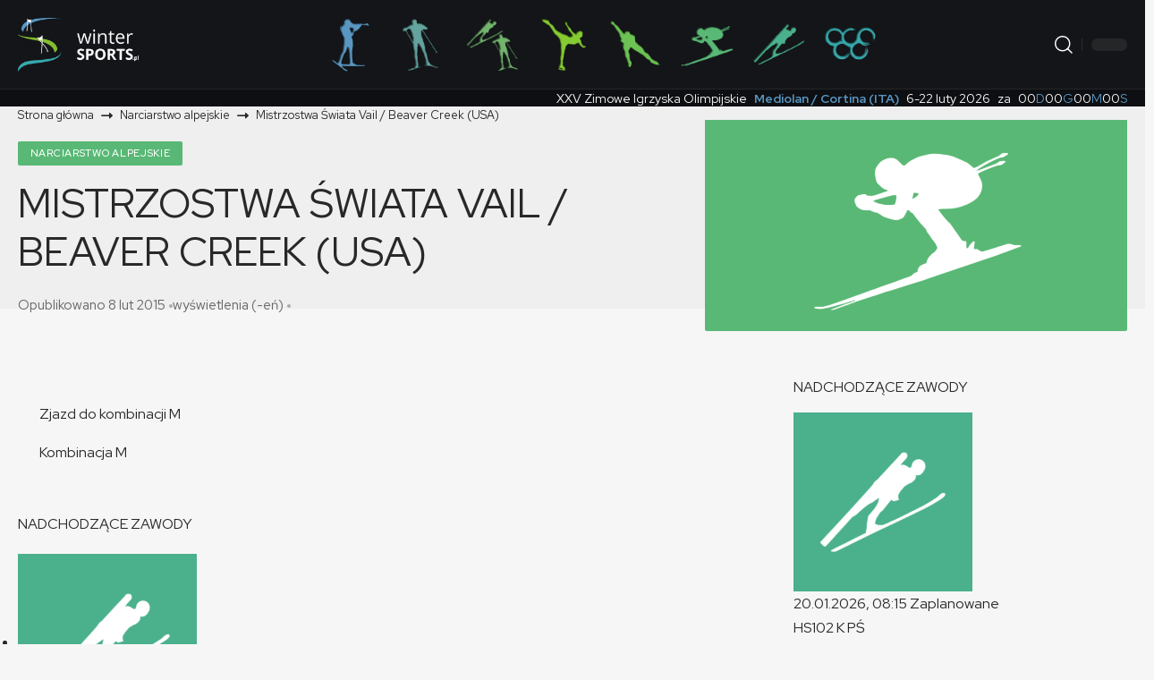

--- FILE ---
content_type: text/html; charset=UTF-8
request_url: https://www.wintersports.pl/mistrzostwa-swiata-vail-beaver-creek-usa-6/
body_size: 29172
content:
<!DOCTYPE html><html lang="pl-PL"><head><script data-no-optimize="1">var litespeed_docref=sessionStorage.getItem("litespeed_docref");litespeed_docref&&(Object.defineProperty(document,"referrer",{get:function(){return litespeed_docref}}),sessionStorage.removeItem("litespeed_docref"));</script> <meta charset="UTF-8" /><meta http-equiv="X-UA-Compatible" content="IE=edge" /><meta name="viewport" content="width=device-width, initial-scale=1.0" /><link rel="profile" href="https://gmpg.org/xfn/11" /><title>Mistrzostwa Świata Vail / Beaver Creek (USA) &#8211; wintersports</title><meta name='robots' content='max-image-preview:large' /><link rel="preconnect" href="https://fonts.gstatic.com" crossorigin><link rel="preload" as="style" onload="this.onload=null;this.rel='stylesheet'" id="rb-preload-gfonts" href="https://fonts.googleapis.com/css?family=Red+Hat+Display%3A300%2C400%2C500%2C600%2C700%2C800%2C900%2C300italic%2C400italic%2C500italic%2C600italic%2C700italic%2C800italic%2C900italic%7COxygen%3A400%2C700%7CEncode+Sans+Condensed%3A400%2C500%2C600%2C700%2C800&amp;display=swap" crossorigin><noscript><link rel="stylesheet" href="https://fonts.googleapis.com/css?family=Red+Hat+Display%3A300%2C400%2C500%2C600%2C700%2C800%2C900%2C300italic%2C400italic%2C500italic%2C600italic%2C700italic%2C800italic%2C900italic%7COxygen%3A400%2C700%7CEncode+Sans+Condensed%3A400%2C500%2C600%2C700%2C800&amp;display=swap"></noscript><link rel='dns-prefetch' href='//www.googletagmanager.com' /><link rel="alternate" type="application/rss+xml" title="wintersports &raquo; Kanał z wpisami" href="https://www.wintersports.pl/feed/" /><link rel="alternate" type="application/rss+xml" title="wintersports &raquo; Kanał z komentarzami" href="https://www.wintersports.pl/comments/feed/" /><meta name="description" content="Zjazd do kombinacji M Kombinacja M"><link rel="alternate" type="application/rss+xml" title="wintersports &raquo; Mistrzostwa Świata Vail / Beaver Creek (USA) Kanał z komentarzami" href="https://www.wintersports.pl/mistrzostwa-swiata-vail-beaver-creek-usa-6/feed/" /><link rel="alternate" title="oEmbed (JSON)" type="application/json+oembed" href="https://www.wintersports.pl/wp-json/oembed/1.0/embed?url=https%3A%2F%2Fwww.wintersports.pl%2Fmistrzostwa-swiata-vail-beaver-creek-usa-6%2F" /><link rel="alternate" title="oEmbed (XML)" type="text/xml+oembed" href="https://www.wintersports.pl/wp-json/oembed/1.0/embed?url=https%3A%2F%2Fwww.wintersports.pl%2Fmistrzostwa-swiata-vail-beaver-creek-usa-6%2F&#038;format=xml" /><link rel="pingback" href="https://www.wintersports.pl/xmlrpc.php" /> <script type="application/ld+json">{
    "@context": "https://schema.org",
    "@type": "Organization",
    "legalName": "wintersports",
    "url": "https://www.wintersports.pl/",
    "logo": "https://www.wintersports.pl/wp-content/uploads/2023/06/logo-m.png"
}</script> <style id='wp-img-auto-sizes-contain-inline-css'>img:is([sizes=auto i],[sizes^="auto," i]){contain-intrinsic-size:3000px 1500px}
/*# sourceURL=wp-img-auto-sizes-contain-inline-css */</style><link data-optimized="2" rel="stylesheet" href="https://www.wintersports.pl/wp-content/litespeed/css/fd760e9729c72ecb713b56c81abe3d58.css?ver=5a92f" /><style id='classic-theme-styles-inline-css'>/*! This file is auto-generated */
.wp-block-button__link{color:#fff;background-color:#32373c;border-radius:9999px;box-shadow:none;text-decoration:none;padding:calc(.667em + 2px) calc(1.333em + 2px);font-size:1.125em}.wp-block-file__button{background:#32373c;color:#fff;text-decoration:none}
/*# sourceURL=/wp-includes/css/classic-themes.min.css */</style><style id='foxiz-main-inline-css'>:root {--body-family:Red Hat Display;--body-fweight:400;--h1-family:Red Hat Display;--h1-fweight:400;--h1-transform:uppercase;--h2-family:Red Hat Display;--h2-fweight:500;--h2-transform:uppercase;--h3-family:Red Hat Display;--h3-fweight:500;--h3-transform:uppercase;--h4-family:Red Hat Display;--h4-fweight:500;--h4-transform:uppercase;--h5-family:Red Hat Display;--h5-fweight:500;--h5-transform:uppercase;--h6-family:Red Hat Display;--h6-fweight:500;--h6-transform:uppercase;--cat-family:Red Hat Display;--cat-fweight:500;--meta-family:Red Hat Display;--meta-fweight:400;--input-family:Red Hat Display;--input-fweight:400;--btn-family:Red Hat Display;--btn-fweight:400;--menu-family:Red Hat Display;--menu-fweight:500;--submenu-family:Red Hat Display;--submenu-fweight:500;--submenu-fsize:16px;--dwidgets-family:Red Hat Display;--dwidgets-fweight:400;--heading-family:Red Hat Display;--heading-fweight:400;--subheading-family:Red Hat Display;--subheading-fweight:400;--quote-family:Red Hat Display;--quote-fweight:500;--quote-transform:none;--quote-fstyle:italic;--bcrumb-family:Red Hat Display;--bcrumb-fweight:400;}:root {--g-color :#5996c2;--g-color-90 :#5996c2e6;--indicator-bg-from :#5996c2;--indicator-bg-to :#38a8ac;}[data-theme="dark"], .light-scheme {--toc-bg :#0e0f12;}.is-hd-1, .is-hd-2, .is-hd-3 {--nav-bg: #131518;--nav-bg-from: #131518;--nav-bg-to: #131518;--nav-bg-glass: #131518bb;--nav-bg-glass-from: #131518bb;--nav-bg-glass-to: #131518bb;--nav-color :#ffffff;--nav-color-10 :#ffffff1a;--nav-height :100px;}[data-theme="dark"].is-hd-1, [data-theme="dark"].is-hd-2,[data-theme="dark"].is-hd-3 {--nav-bg: #131518;--nav-bg-from: #131518;--nav-bg-to: #131518;--nav-bg-glass: #13151811;--nav-bg-glass-from: #13151811;--nav-bg-glass-to: #13151811;}[data-theme="dark"].is-hd-4 {--nav-bg: #191c20;--nav-bg-from: #191c20;--nav-bg-to: #191c20;--nav-bg-glass: #191c2011;--nav-bg-glass-from: #191c2011;--nav-bg-glass-to: #191c2011;}.is-hd-5, body.is-hd-5:not(.sticky-on) {--nav-bg: #131518;--nav-bg-from: #131518;--nav-bg-to: #131518;--nav-bg-glass: #131518bb;--nav-bg-glass-from: #131518bb;--nav-bg-glass-to: #131518bb;--nav-color :#ffffff;--nav-color-10 :#ffffff1a;}[data-theme="dark"].is-hd-5, [data-theme="dark"].is-hd-5:not(.sticky-on) {--nav-bg: #131518;--nav-bg-from: #131518;--nav-bg-to: #131518;--nav-bg-glass: #13151811;--nav-bg-glass-from: #13151811;--nav-bg-glass-to: #13151811;}[data-theme="dark"] {--subnav-color-h :#38a8ac;}body.search .blog-content .p-featured {padding-bottom : 35%;}body.blog .blog-content .p-featured {padding-bottom : 100%;}:root {--subnav-color-h :#00a5aa;--topad-spacing :15px;--round-3 :2px;--round-5 :2px;--round-7 :7px;--hyperlink-line-color :var(--g-color);--flogo-height :32px;--rb-width : 1440px;--rb-small-width : 964px;--s10-feat-ratio :45%;--s11-feat-ratio :45%;--toc-bg :#eaeaea;--login-popup-w : 350px;--dm-dark-color : #222222;}.mobile-menu > li > a  { font-family:Red Hat Display;font-weight:500;}.mobile-menu .sub-menu a, .logged-mobile-menu a { font-family:Red Hat Display;font-weight:500;}.mobile-qview a { font-family:Red Hat Display;font-weight:500;}.search-header:before { background-repeat : no-repeat;background-size : cover;background-attachment : scroll;background-position : center center;}[data-theme="dark"] .search-header:before { background-repeat : no-repeat;background-size : cover;background-attachment : scroll;background-position : center center;}.footer-has-bg { background-color : #88888812;}.block-list-box-2 {--default-dark-box :#131518;}#amp-mobile-version-switcher { display: none; }.single .featured-vertical { padding-bottom: 50%; }.mobile-menu .sub-menu > * {flex: 0 0 100%}.p-category.category-id-467, .term-i-467 {--cat-highlight : #5996c2;--cat-highlight-90 : #5996c2e6;}[data-theme="dark"] .p-category.category-id-467,.light-scheme .p-category.category-id-467{--cat-highlight : #5996c2;--cat-highlight-90 : #5996c2e6;}.category-467 .blog-content {--heading-sub-color : #5996c2;}.is-cbox-467 {--cbox-bg : #5996c2e6;}[data-theme="dark"] .is-cbox-467 {--cbox-bg : #5996c2e6;}.p-category.category-id-200, .term-i-200 {--cat-highlight : #64a39e;--cat-highlight-90 : #64a39ee6;}[data-theme="dark"] .p-category.category-id-200,.light-scheme .p-category.category-id-200{--cat-highlight : #64a39e;--cat-highlight-90 : #64a39ee6;}.category-200 .blog-content {--heading-sub-color : #64a39e;}.is-cbox-200 {--cbox-bg : #64a39ee6;}[data-theme="dark"] .is-cbox-200 {--cbox-bg : #64a39ee6;}.p-category.category-id-205, .term-i-205 {--cat-highlight : #4bb18c;--cat-highlight-90 : #4bb18ce6;}[data-theme="dark"] .p-category.category-id-205,.light-scheme .p-category.category-id-205{--cat-highlight : #4bb18c;--cat-highlight-90 : #4bb18ce6;}.category-205 .blog-content {--heading-sub-color : #4bb18c;}.is-cbox-205 {--cbox-bg : #4bb18ce6;}[data-theme="dark"] .is-cbox-205 {--cbox-bg : #4bb18ce6;}.p-category.category-id-204, .term-i-204 {--cat-highlight : #64a39e;--cat-highlight-90 : #64a39ee6;}[data-theme="dark"] .p-category.category-id-204,.light-scheme .p-category.category-id-204{--cat-highlight : #64a39e;--cat-highlight-90 : #64a39ee6;}.category-204 .blog-content {--heading-sub-color : #64a39e;}.is-cbox-204 {--cbox-bg : #64a39ee6;}[data-theme="dark"] .is-cbox-204 {--cbox-bg : #64a39ee6;}.p-category.category-id-202, .term-i-202 {--cat-highlight : #73b56e;--cat-highlight-90 : #73b56ee6;}[data-theme="dark"] .p-category.category-id-202,.light-scheme .p-category.category-id-202{--cat-highlight : #73b56e;--cat-highlight-90 : #73b56ee6;}.category-202 .blog-content {--heading-sub-color : #73b56e;}.is-cbox-202 {--cbox-bg : #73b56ee6;}[data-theme="dark"] .is-cbox-202 {--cbox-bg : #73b56ee6;}.p-category.category-id-797, .term-i-797 {--cat-fcolor : #38a8ac;}.p-category.category-id-488, .term-i-488 {--cat-highlight : #38a8ac;--cat-highlight-90 : #38a8ace6;}[data-theme="dark"] .p-category.category-id-488,.light-scheme .p-category.category-id-488{--cat-highlight : #38a8ac;--cat-highlight-90 : #38a8ace6;}.category-488 .blog-content {--heading-sub-color : #38a8ac;}.is-cbox-488 {--cbox-bg : #38a8ace6;}[data-theme="dark"] .is-cbox-488 {--cbox-bg : #38a8ace6;}.p-category.category-id-473, .term-i-473 {--cat-highlight : #73b56e;--cat-highlight-90 : #73b56ee6;}[data-theme="dark"] .p-category.category-id-473,.light-scheme .p-category.category-id-473{--cat-highlight : #73b56e;--cat-highlight-90 : #73b56ee6;}.category-473 .blog-content {--heading-sub-color : #73b56e;}.is-cbox-473 {--cbox-bg : #73b56ee6;}[data-theme="dark"] .is-cbox-473 {--cbox-bg : #73b56ee6;}.p-category.category-id-894, .term-i-894 {--cat-highlight : #8224e3;--cat-highlight-90 : #8224e3e6;}.category-894 .blog-content {--heading-sub-color : #8224e3;}.is-cbox-894 {--cbox-bg : #8224e3e6;}.p-category.category-id-606, .term-i-606 {--cat-fcolor : #5996c2;}.p-category.category-id-480, .term-i-480 {--cat-highlight : #59b875;--cat-highlight-90 : #59b875e6;}[data-theme="dark"] .p-category.category-id-480,.light-scheme .p-category.category-id-480{--cat-highlight : #59b875;--cat-highlight-90 : #59b875e6;}.category-480 .blog-content {--heading-sub-color : #59b875;}.is-cbox-480 {--cbox-bg : #59b875e6;}[data-theme="dark"] .is-cbox-480 {--cbox-bg : #59b875e6;}.p-category.category-id-208, .term-i-208 {--cat-highlight : #86cb32;--cat-highlight-90 : #86cb32e6;}[data-theme="dark"] .p-category.category-id-208,.light-scheme .p-category.category-id-208{--cat-highlight : #86cb32;--cat-highlight-90 : #86cb32e6;}.category-208 .blog-content {--heading-sub-color : #86cb32;}.is-cbox-208 {--cbox-bg : #86cb32e6;}[data-theme="dark"] .is-cbox-208 {--cbox-bg : #86cb32e6;}.p-category.category-id-413, .term-i-413 {--cat-highlight : #333333;--cat-highlight-90 : #333333e6;}[data-theme="dark"] .p-category.category-id-413,.light-scheme .p-category.category-id-413{--cat-highlight : #333333;--cat-highlight-90 : #333333e6;}.category-413 .blog-content {--heading-sub-color : #333333;}.is-cbox-413 {--cbox-bg : #333333e6;}[data-theme="dark"] .is-cbox-413 {--cbox-bg : #333333e6;}.p-category.category-id-889, .term-i-889 {--cat-fcolor : #282828;}.p-category.category-id-206, .term-i-206 {--cat-highlight : #38a8ac;--cat-highlight-90 : #38a8ace6;}[data-theme="dark"] .p-category.category-id-206,.light-scheme .p-category.category-id-206{--cat-highlight : #38a8ac;--cat-highlight-90 : #38a8ace6;}.category-206 .blog-content {--heading-sub-color : #38a8ac;}.is-cbox-206 {--cbox-bg : #38a8ace6;}[data-theme="dark"] .is-cbox-206 {--cbox-bg : #38a8ace6;}.p-category.category-id-203, .term-i-203 {--cat-highlight : #59b875;--cat-highlight-90 : #59b875e6;}[data-theme="dark"] .p-category.category-id-203,.light-scheme .p-category.category-id-203{--cat-highlight : #59b875;--cat-highlight-90 : #59b875e6;}.category-203 .blog-content {--heading-sub-color : #59b875;}.is-cbox-203 {--cbox-bg : #59b875e6;}[data-theme="dark"] .is-cbox-203 {--cbox-bg : #59b875e6;}.p-category.category-id-207, .term-i-207 {--cat-highlight : #5996c2;--cat-highlight-90 : #5996c2e6;}[data-theme="dark"] .p-category.category-id-207,.light-scheme .p-category.category-id-207{--cat-highlight : #5996c2;--cat-highlight-90 : #5996c2e6;}.category-207 .blog-content {--heading-sub-color : #5996c2;}.is-cbox-207 {--cbox-bg : #5996c2e6;}[data-theme="dark"] .is-cbox-207 {--cbox-bg : #5996c2e6;}.p-category.category-id-1228, .term-i-1228 {--cat-highlight : #6dc254;--cat-highlight-90 : #6dc254e6;}[data-theme="dark"] .p-category.category-id-1228,.light-scheme .p-category.category-id-1228{--cat-highlight : #6dc254;--cat-highlight-90 : #6dc254e6;}.category-1228 .blog-content {--heading-sub-color : #6dc254;}.is-cbox-1228 {--cbox-bg : #6dc254e6;}[data-theme="dark"] .is-cbox-1228 {--cbox-bg : #6dc254e6;}.p-category.category-id-486, .term-i-486 {--cat-highlight : #4bb18c;--cat-highlight-90 : #4bb18ce6;}[data-theme="dark"] .p-category.category-id-486,.light-scheme .p-category.category-id-486{--cat-highlight : #4bb18c;--cat-highlight-90 : #4bb18ce6;}.category-486 .blog-content {--heading-sub-color : #4bb18c;}.is-cbox-486 {--cbox-bg : #4bb18ce6;}[data-theme="dark"] .is-cbox-486 {--cbox-bg : #4bb18ce6;}.p-category.category-id-209, .term-i-209 {--cat-highlight : #38a8ac;--cat-highlight-90 : #38a8ace6;}[data-theme="dark"] .p-category.category-id-209,.light-scheme .p-category.category-id-209{--cat-highlight : #38a8ac;--cat-highlight-90 : #38a8ace6;}.category-209 .blog-content {--heading-sub-color : #38a8ac;}.is-cbox-209 {--cbox-bg : #38a8ace6;}[data-theme="dark"] .is-cbox-209 {--cbox-bg : #38a8ace6;}.p-category.category-id-605, .term-i-605 {--cat-fcolor : #e5b127;}.p-category.category-id-475, .term-i-475 {--cat-highlight : #86cb32;--cat-highlight-90 : #86cb32e6;}[data-theme="dark"] .p-category.category-id-475,.light-scheme .p-category.category-id-475{--cat-highlight : #86cb32;--cat-highlight-90 : #86cb32e6;}.category-475 .blog-content {--heading-sub-color : #86cb32;}.is-cbox-475 {--cbox-bg : #86cb32e6;}[data-theme="dark"] .is-cbox-475 {--cbox-bg : #86cb32e6;}.p-category.category-id-477, .term-i-477 {--cat-highlight : #6dc254;--cat-highlight-90 : #6dc254e6;}[data-theme="dark"] .p-category.category-id-477,.light-scheme .p-category.category-id-477{--cat-highlight : #6dc254;--cat-highlight-90 : #6dc254e6;}.category-477 .blog-content {--heading-sub-color : #6dc254;}.is-cbox-477 {--cbox-bg : #6dc254e6;}[data-theme="dark"] .is-cbox-477 {--cbox-bg : #6dc254e6;}
/*# sourceURL=foxiz-main-inline-css */</style> <script type="litespeed/javascript" data-src="https://www.wintersports.pl/wp-includes/js/jquery/jquery.min.js" id="jquery-core-js"></script> <script id="jquery-js-after" type="litespeed/javascript">(function(){if(document.readyState==='loading'){document.addEventListener('DOMContentLiteSpeedLoaded',initCategoryLinks)}else{initCategoryLinks()}
function initCategoryLinks(){document.addEventListener('click',function(e){var target=e.target;if(target&&target.classList&&target.classList.contains('p-category')){var categoryUrl=target.getAttribute('data-category-url');if(categoryUrl&&categoryUrl!=='#'&&target.tagName==='SPAN'){e.stopPropagation();e.preventDefault();window.location.href=categoryUrl}}},!1)}})()</script> 
 <script type="litespeed/javascript" data-src="https://www.googletagmanager.com/gtag/js?id=GT-WFFLRJ7" id="google_gtagjs-js"></script> <script id="google_gtagjs-js-after" type="litespeed/javascript">window.dataLayer=window.dataLayer||[];function gtag(){dataLayer.push(arguments)}
gtag("set","linker",{"domains":["www.wintersports.pl"]});gtag("js",new Date());gtag("set","developer_id.dZTNiMT",!0);gtag("config","GT-WFFLRJ7",{"googlesitekit_post_type":"post","googlesitekit_post_author":"wintersports","googlesitekit_post_date":"20150208"})</script> <link rel="preload" href="https://www.wintersports.pl/wp-content/themes/foxiz/assets/fonts/icons.woff2?ver=2.5.0" as="font" type="font/woff2" crossorigin="anonymous"><link rel="preload" href="https://www.wintersports.pl/wp-content/themes/foxiz/assets/fonts/fa-brands-400.woff2" as="font" type="font/woff2" crossorigin="anonymous"><link rel="preload" href="https://www.wintersports.pl/wp-content/themes/foxiz/assets/fonts/fa-regular-400.woff2" as="font" type="font/woff2" crossorigin="anonymous"><link rel="https://api.w.org/" href="https://www.wintersports.pl/wp-json/" /><link rel="alternate" title="JSON" type="application/json" href="https://www.wintersports.pl/wp-json/wp/v2/posts/7556" /><link rel="EditURI" type="application/rsd+xml" title="RSD" href="https://www.wintersports.pl/xmlrpc.php?rsd" /><meta name="generator" content="WordPress 6.9" /><link rel="canonical" href="https://www.wintersports.pl/mistrzostwa-swiata-vail-beaver-creek-usa-6/" /><link rel='shortlink' href='https://www.wintersports.pl/?p=7556' /><meta name="generator" content="Site Kit by Google 1.170.0" /><style>.cmplz-hidden {
					display: none !important;
				}</style> <script type="application/ld+json">{
    "@context": "https://schema.org",
    "@type": "WebSite",
    "@id": "https://www.wintersports.pl/#website",
    "url": "https://www.wintersports.pl/",
    "name": "wintersports",
    "potentialAction": {
        "@type": "SearchAction",
        "target": "https://www.wintersports.pl/?s={search_term_string}",
        "query-input": "required name=search_term_string"
    }
}</script> <script type="application/ld+json">{
    "@context": "https://schema.org",
    "@type": "Article",
    "headline": "Mistrzostwa \u015awiata Vail / Beaver Creek (USA)",
    "description": "Zjazd do kombinacji M Kombinacja M",
    "mainEntityOfPage": {
        "@type": "WebPage",
        "@id": "https://www.wintersports.pl/mistrzostwa-swiata-vail-beaver-creek-usa-6/"
    },
    "author": {
        "@type": "Person",
        "name": "wintersports",
        "url": "https://www.wintersports.pl/author/sinhala/"
    },
    "publisher": {
        "@type": "Organization",
        "name": "wintersports",
        "url": "https://www.wintersports.pl/",
        "logo": {
            "@type": "ImageObject",
            "url": "https://www.wintersports.pl/wp-content/uploads/2023/06/logo-m.png"
        }
    },
    "dateModified": "2015-02-05T19:34:13+01:00",
    "datePublished": "2015-02-08T10:33:02+01:00",
    "image": {
        "@type": "ImageObject",
        "url": "https://www.wintersports.pl/wp-content/uploads/2017/06/as_thumbnail.png",
        "width": "1200",
        "height": "800"
    },
    "commentCount": 0,
    "articleSection": [
        "Narciarstwo alpejskie"
    ]
}</script> <meta property="og:description" content="Zjazd do kombinacji M Kombinacja M"/><meta property="og:site_name" content="wintersports"/><meta property="og:locale" content="pl-PL"/><meta property="fb:facebook_app_id" content=""/><meta property="og:type" content="article"/><meta property="og:title" content="Mistrzostwa Świata Vail / Beaver Creek (USA)"/><meta property="og:url" content="https://www.wintersports.pl/mistrzostwa-swiata-vail-beaver-creek-usa-6/"/><meta property="og:image" content="https://www.wintersports.pl/wp-content/uploads/2017/06/as_thumbnail.png"/><meta property="og:image:width" content="1200"/><meta property="og:image:height" content="800"/><meta property="og:image:alt" content="as_thumbnail"/><meta property="article:published_time" content="2015-02-08T10:33:02+01:00"/><meta property="article:modified_time" content="2015-02-05T19:34:13+01:00"/><meta name="author" content="wintersports"/><meta name="twitter:card" content="summary_large_image"/><meta name="twitter:creator" content="@"/><meta name="twitter:label1" content="Written by"/><meta name="twitter:data1" content="wintersports"/><meta property="og:image:secure_url" content="https://www.wintersports.pl/wp-content/uploads/2017/06/as_thumbnail.png"/> <script type="application/ld+json">{"@context":"http://schema.org","@type":"BreadcrumbList","itemListElement":[{"@type":"ListItem","position":3,"item":{"@id":"https://www.wintersports.pl/mistrzostwa-swiata-vail-beaver-creek-usa-6/","name":"Mistrzostwa Świata Vail / Beaver Creek (USA)"}},{"@type":"ListItem","position":2,"item":{"@id":"https://www.wintersports.pl/category/narciarstwo-alpejskie/","name":"Narciarstwo alpejskie"}},{"@type":"ListItem","position":1,"item":{"@id":"https://www.wintersports.pl","name":"wintersports"}}]}</script> <link rel="icon" href="https://www.wintersports.pl/wp-content/uploads/2017/06/cropped-favicon-160x160.png" sizes="32x32" /><link rel="icon" href="https://www.wintersports.pl/wp-content/uploads/2017/06/cropped-favicon-210x210.png" sizes="192x192" /><link rel="apple-touch-icon" href="https://www.wintersports.pl/wp-content/uploads/2017/06/cropped-favicon-210x210.png" /><meta name="msapplication-TileImage" content="https://www.wintersports.pl/wp-content/uploads/2017/06/cropped-favicon-320x320.png" /><style id='global-styles-inline-css'>:root{--wp--preset--aspect-ratio--square: 1;--wp--preset--aspect-ratio--4-3: 4/3;--wp--preset--aspect-ratio--3-4: 3/4;--wp--preset--aspect-ratio--3-2: 3/2;--wp--preset--aspect-ratio--2-3: 2/3;--wp--preset--aspect-ratio--16-9: 16/9;--wp--preset--aspect-ratio--9-16: 9/16;--wp--preset--color--black: #000000;--wp--preset--color--cyan-bluish-gray: #abb8c3;--wp--preset--color--white: #ffffff;--wp--preset--color--pale-pink: #f78da7;--wp--preset--color--vivid-red: #cf2e2e;--wp--preset--color--luminous-vivid-orange: #ff6900;--wp--preset--color--luminous-vivid-amber: #fcb900;--wp--preset--color--light-green-cyan: #7bdcb5;--wp--preset--color--vivid-green-cyan: #00d084;--wp--preset--color--pale-cyan-blue: #8ed1fc;--wp--preset--color--vivid-cyan-blue: #0693e3;--wp--preset--color--vivid-purple: #9b51e0;--wp--preset--gradient--vivid-cyan-blue-to-vivid-purple: linear-gradient(135deg,rgb(6,147,227) 0%,rgb(155,81,224) 100%);--wp--preset--gradient--light-green-cyan-to-vivid-green-cyan: linear-gradient(135deg,rgb(122,220,180) 0%,rgb(0,208,130) 100%);--wp--preset--gradient--luminous-vivid-amber-to-luminous-vivid-orange: linear-gradient(135deg,rgb(252,185,0) 0%,rgb(255,105,0) 100%);--wp--preset--gradient--luminous-vivid-orange-to-vivid-red: linear-gradient(135deg,rgb(255,105,0) 0%,rgb(207,46,46) 100%);--wp--preset--gradient--very-light-gray-to-cyan-bluish-gray: linear-gradient(135deg,rgb(238,238,238) 0%,rgb(169,184,195) 100%);--wp--preset--gradient--cool-to-warm-spectrum: linear-gradient(135deg,rgb(74,234,220) 0%,rgb(151,120,209) 20%,rgb(207,42,186) 40%,rgb(238,44,130) 60%,rgb(251,105,98) 80%,rgb(254,248,76) 100%);--wp--preset--gradient--blush-light-purple: linear-gradient(135deg,rgb(255,206,236) 0%,rgb(152,150,240) 100%);--wp--preset--gradient--blush-bordeaux: linear-gradient(135deg,rgb(254,205,165) 0%,rgb(254,45,45) 50%,rgb(107,0,62) 100%);--wp--preset--gradient--luminous-dusk: linear-gradient(135deg,rgb(255,203,112) 0%,rgb(199,81,192) 50%,rgb(65,88,208) 100%);--wp--preset--gradient--pale-ocean: linear-gradient(135deg,rgb(255,245,203) 0%,rgb(182,227,212) 50%,rgb(51,167,181) 100%);--wp--preset--gradient--electric-grass: linear-gradient(135deg,rgb(202,248,128) 0%,rgb(113,206,126) 100%);--wp--preset--gradient--midnight: linear-gradient(135deg,rgb(2,3,129) 0%,rgb(40,116,252) 100%);--wp--preset--font-size--small: 13px;--wp--preset--font-size--medium: 20px;--wp--preset--font-size--large: 36px;--wp--preset--font-size--x-large: 42px;--wp--preset--spacing--20: 0.44rem;--wp--preset--spacing--30: 0.67rem;--wp--preset--spacing--40: 1rem;--wp--preset--spacing--50: 1.5rem;--wp--preset--spacing--60: 2.25rem;--wp--preset--spacing--70: 3.38rem;--wp--preset--spacing--80: 5.06rem;--wp--preset--shadow--natural: 6px 6px 9px rgba(0, 0, 0, 0.2);--wp--preset--shadow--deep: 12px 12px 50px rgba(0, 0, 0, 0.4);--wp--preset--shadow--sharp: 6px 6px 0px rgba(0, 0, 0, 0.2);--wp--preset--shadow--outlined: 6px 6px 0px -3px rgb(255, 255, 255), 6px 6px rgb(0, 0, 0);--wp--preset--shadow--crisp: 6px 6px 0px rgb(0, 0, 0);}:where(.is-layout-flex){gap: 0.5em;}:where(.is-layout-grid){gap: 0.5em;}body .is-layout-flex{display: flex;}.is-layout-flex{flex-wrap: wrap;align-items: center;}.is-layout-flex > :is(*, div){margin: 0;}body .is-layout-grid{display: grid;}.is-layout-grid > :is(*, div){margin: 0;}:where(.wp-block-columns.is-layout-flex){gap: 2em;}:where(.wp-block-columns.is-layout-grid){gap: 2em;}:where(.wp-block-post-template.is-layout-flex){gap: 1.25em;}:where(.wp-block-post-template.is-layout-grid){gap: 1.25em;}.has-black-color{color: var(--wp--preset--color--black) !important;}.has-cyan-bluish-gray-color{color: var(--wp--preset--color--cyan-bluish-gray) !important;}.has-white-color{color: var(--wp--preset--color--white) !important;}.has-pale-pink-color{color: var(--wp--preset--color--pale-pink) !important;}.has-vivid-red-color{color: var(--wp--preset--color--vivid-red) !important;}.has-luminous-vivid-orange-color{color: var(--wp--preset--color--luminous-vivid-orange) !important;}.has-luminous-vivid-amber-color{color: var(--wp--preset--color--luminous-vivid-amber) !important;}.has-light-green-cyan-color{color: var(--wp--preset--color--light-green-cyan) !important;}.has-vivid-green-cyan-color{color: var(--wp--preset--color--vivid-green-cyan) !important;}.has-pale-cyan-blue-color{color: var(--wp--preset--color--pale-cyan-blue) !important;}.has-vivid-cyan-blue-color{color: var(--wp--preset--color--vivid-cyan-blue) !important;}.has-vivid-purple-color{color: var(--wp--preset--color--vivid-purple) !important;}.has-black-background-color{background-color: var(--wp--preset--color--black) !important;}.has-cyan-bluish-gray-background-color{background-color: var(--wp--preset--color--cyan-bluish-gray) !important;}.has-white-background-color{background-color: var(--wp--preset--color--white) !important;}.has-pale-pink-background-color{background-color: var(--wp--preset--color--pale-pink) !important;}.has-vivid-red-background-color{background-color: var(--wp--preset--color--vivid-red) !important;}.has-luminous-vivid-orange-background-color{background-color: var(--wp--preset--color--luminous-vivid-orange) !important;}.has-luminous-vivid-amber-background-color{background-color: var(--wp--preset--color--luminous-vivid-amber) !important;}.has-light-green-cyan-background-color{background-color: var(--wp--preset--color--light-green-cyan) !important;}.has-vivid-green-cyan-background-color{background-color: var(--wp--preset--color--vivid-green-cyan) !important;}.has-pale-cyan-blue-background-color{background-color: var(--wp--preset--color--pale-cyan-blue) !important;}.has-vivid-cyan-blue-background-color{background-color: var(--wp--preset--color--vivid-cyan-blue) !important;}.has-vivid-purple-background-color{background-color: var(--wp--preset--color--vivid-purple) !important;}.has-black-border-color{border-color: var(--wp--preset--color--black) !important;}.has-cyan-bluish-gray-border-color{border-color: var(--wp--preset--color--cyan-bluish-gray) !important;}.has-white-border-color{border-color: var(--wp--preset--color--white) !important;}.has-pale-pink-border-color{border-color: var(--wp--preset--color--pale-pink) !important;}.has-vivid-red-border-color{border-color: var(--wp--preset--color--vivid-red) !important;}.has-luminous-vivid-orange-border-color{border-color: var(--wp--preset--color--luminous-vivid-orange) !important;}.has-luminous-vivid-amber-border-color{border-color: var(--wp--preset--color--luminous-vivid-amber) !important;}.has-light-green-cyan-border-color{border-color: var(--wp--preset--color--light-green-cyan) !important;}.has-vivid-green-cyan-border-color{border-color: var(--wp--preset--color--vivid-green-cyan) !important;}.has-pale-cyan-blue-border-color{border-color: var(--wp--preset--color--pale-cyan-blue) !important;}.has-vivid-cyan-blue-border-color{border-color: var(--wp--preset--color--vivid-cyan-blue) !important;}.has-vivid-purple-border-color{border-color: var(--wp--preset--color--vivid-purple) !important;}.has-vivid-cyan-blue-to-vivid-purple-gradient-background{background: var(--wp--preset--gradient--vivid-cyan-blue-to-vivid-purple) !important;}.has-light-green-cyan-to-vivid-green-cyan-gradient-background{background: var(--wp--preset--gradient--light-green-cyan-to-vivid-green-cyan) !important;}.has-luminous-vivid-amber-to-luminous-vivid-orange-gradient-background{background: var(--wp--preset--gradient--luminous-vivid-amber-to-luminous-vivid-orange) !important;}.has-luminous-vivid-orange-to-vivid-red-gradient-background{background: var(--wp--preset--gradient--luminous-vivid-orange-to-vivid-red) !important;}.has-very-light-gray-to-cyan-bluish-gray-gradient-background{background: var(--wp--preset--gradient--very-light-gray-to-cyan-bluish-gray) !important;}.has-cool-to-warm-spectrum-gradient-background{background: var(--wp--preset--gradient--cool-to-warm-spectrum) !important;}.has-blush-light-purple-gradient-background{background: var(--wp--preset--gradient--blush-light-purple) !important;}.has-blush-bordeaux-gradient-background{background: var(--wp--preset--gradient--blush-bordeaux) !important;}.has-luminous-dusk-gradient-background{background: var(--wp--preset--gradient--luminous-dusk) !important;}.has-pale-ocean-gradient-background{background: var(--wp--preset--gradient--pale-ocean) !important;}.has-electric-grass-gradient-background{background: var(--wp--preset--gradient--electric-grass) !important;}.has-midnight-gradient-background{background: var(--wp--preset--gradient--midnight) !important;}.has-small-font-size{font-size: var(--wp--preset--font-size--small) !important;}.has-medium-font-size{font-size: var(--wp--preset--font-size--medium) !important;}.has-large-font-size{font-size: var(--wp--preset--font-size--large) !important;}.has-x-large-font-size{font-size: var(--wp--preset--font-size--x-large) !important;}
/*# sourceURL=global-styles-inline-css */</style></head><body data-cmplz=1 class="wp-singular post-template-default single single-post postid-7556 single-format-image wp-embed-responsive wp-theme-foxiz wp-child-theme-foxiz-child personalized-all menu-ani-2 hover-ani-8 btn-ani-3 btn-transform-2 is-rm-1 lmeta-dot loader-1 dark-sw-1 mtax-1 toc-smooth is-hd-3 is-standard-6 is-backtop  is-mstick is-smart-sticky" data-theme="default"><div class="site-outer"><div id="site-header" class="header-wrap rb-section header-set-1 header-3 header-fw style-border"><div class="reading-indicator"><span id="reading-progress"></span></div><div id="navbar-outer" class="navbar-outer"><div id="sticky-holder" class="sticky-holder"><div class="navbar-wrap"><div class="rb-container edge-padding"><div class="navbar-inner"><div class="navbar-left"><div class="logo-wrap is-image-logo site-branding">
<a href="https://www.wintersports.pl/" class="logo" title="wintersports">
<img data-lazyloaded="1" src="[data-uri]" class="logo-default" data-mode="default" height="100" width="225" data-src="https://www.wintersports.pl/wp-content/uploads/2023/06/logo-m.png" alt="wintersports" decoding="async" loading="eager" fetchpriority="high"><img data-lazyloaded="1" src="[data-uri]" class="logo-dark" data-mode="dark" height="100" width="225" data-src="https://www.wintersports.pl/wp-content/uploads/2023/06/logo-m.png" alt="wintersports" decoding="async" loading="eager" fetchpriority="high">			</a></div></div><div class="navbar-center"><nav id="site-navigation" class="main-menu-wrap" aria-label="main menu"><ul id="menu-nav-main" class="main-menu rb-menu large-menu" itemscope itemtype="https://www.schema.org/SiteNavigationElement"><li id="menu-item-27633" class="dropdown bh menu-item menu-item-type-custom menu-item-object-custom menu-item-has-children menu-item-27633"><a title="Biathlon" href="#"><span>Biathlon</span></a><ul class="sub-menu"><li id="menu-item-2192" class="menu-item menu-item-type-post_type menu-item-object-page menu-item-2192"><a href="https://www.wintersports.pl/biathlon/rules/"><span>Zasady</span></a></li><li id="menu-item-116914" class="menu-item menu-item-type-post_type menu-item-object-page menu-item-116914"><a href="https://www.wintersports.pl/biathlon/calendar/"><span>Kalendarz / Wyniki</span></a></li><li id="menu-item-2195" class="menu-item menu-item-type-post_type menu-item-object-page menu-item-2195"><a href="https://www.wintersports.pl/biathlon/standings/"><span>Klasyfikacje</span></a></li><li id="menu-item-2196" class="menu-item menu-item-type-post_type menu-item-object-page menu-item-2196"><a href="https://www.wintersports.pl/biathlon/archive/"><span>Wyniki archiwalne</span></a></li></ul></li><li id="menu-item-27634" class="dropdown cc menu-item menu-item-type-custom menu-item-object-custom menu-item-has-children menu-item-27634"><a title="Biegi narciarskie" href="#"><span>Biegi narciarskie</span></a><ul class="sub-menu"><li id="menu-item-1898" class="menu-item menu-item-type-post_type menu-item-object-page menu-item-1898"><a href="https://www.wintersports.pl/cross_country/rules/"><span>Zasady</span></a></li><li id="menu-item-116946" class="menu-item menu-item-type-post_type menu-item-object-page menu-item-116946"><a href="https://www.wintersports.pl/cross_country/calendar/"><span>Kalendarz / Wyniki</span></a></li><li id="menu-item-1901" class="menu-item menu-item-type-post_type menu-item-object-page menu-item-1901"><a href="https://www.wintersports.pl/cross_country/standings/"><span>Klasyfikacje</span></a></li><li id="menu-item-8674" class="menu-item menu-item-type-post_type menu-item-object-page menu-item-8674"><a href="https://www.wintersports.pl/cross_country/archive/"><span>Wyniki archiwalne</span></a></li></ul></li><li id="menu-item-27635" class="dropdown nc menu-item menu-item-type-custom menu-item-object-custom menu-item-has-children menu-item-27635"><a title="Kombinacja norweska" href="#"><span>Kombinacja norweska</span></a><ul class="sub-menu"><li id="menu-item-1926" class="menu-item menu-item-type-post_type menu-item-object-page menu-item-1926"><a href="https://www.wintersports.pl/nordic_combined/rules/"><span>Zasady</span></a></li><li id="menu-item-116945" class="menu-item menu-item-type-post_type menu-item-object-page menu-item-116945"><a href="https://www.wintersports.pl/nordic_combined/calendar/"><span>Kalendarz / Wyniki</span></a></li><li id="menu-item-1928" class="menu-item menu-item-type-post_type menu-item-object-page menu-item-1928"><a href="https://www.wintersports.pl/nordic_combined/standings/"><span>Klasyfikacje</span></a></li><li id="menu-item-1929" class="menu-item menu-item-type-post_type menu-item-object-page menu-item-1929"><a href="https://www.wintersports.pl/nordic_combined/archive/"><span>Wyniki archiwalne</span></a></li></ul></li><li id="menu-item-27636" class="dropdown fs menu-item menu-item-type-custom menu-item-object-custom menu-item-has-children menu-item-27636"><a title="Łyżwiarstwo figurowe" href="#"><span>Łyżwiarstwo figurowe</span></a><ul class="sub-menu"><li id="menu-item-37632" class="menu-item menu-item-type-post_type menu-item-object-page menu-item-has-children menu-item-37632"><a href="https://www.wintersports.pl/figure_skating/rules/"><span>Podstawy</span></a><ul class="sub-menu"><li id="menu-item-37633" class="menu-item menu-item-type-post_type menu-item-object-page menu-item-37633"><a href="https://www.wintersports.pl/figure_skating/rules/cop/"><span>System oceniania</span></a></li><li id="menu-item-37639" class="menu-item menu-item-type-post_type menu-item-object-page menu-item-37639"><a href="https://www.wintersports.pl/figure_skating/rules/sov_single_pairs/"><span>Soliści i pary sportowe: tabela wartości elementów</span></a></li><li id="menu-item-37638" class="menu-item menu-item-type-post_type menu-item-object-page menu-item-37638"><a href="https://www.wintersports.pl/figure_skating/rules/lod_single_pairs/"><span>Soliści i pary sportowe: poziomy trudności</span></a></li><li id="menu-item-37637" class="menu-item menu-item-type-post_type menu-item-object-page menu-item-37637"><a href="https://www.wintersports.pl/figure_skating/rules/goe_single_pairs/"><span>Soliści i pary sportowe: wytyczne GOE</span></a></li><li id="menu-item-37636" class="menu-item menu-item-type-post_type menu-item-object-page menu-item-37636"><a href="https://www.wintersports.pl/figure_skating/rules/sov_dance/"><span>Pary taneczne: tabela wartości</span></a></li><li id="menu-item-37635" class="menu-item menu-item-type-post_type menu-item-object-page menu-item-37635"><a href="https://www.wintersports.pl/figure_skating/rules/lod_dance/"><span>Pary taneczne: poziomy trudności</span></a></li><li id="menu-item-37634" class="menu-item menu-item-type-post_type menu-item-object-page menu-item-37634"><a href="https://www.wintersports.pl/figure_skating/rules/goe_dance/"><span>Pary taneczne: wytyczne GOE</span></a></li></ul></li><li id="menu-item-40525" class="menu-item menu-item-type-post_type menu-item-object-page menu-item-40525"><a href="https://www.wintersports.pl/figure_skating/required_elements_2026/"><span>Elementy obowiązkowe 2025/2026</span></a></li><li id="menu-item-13506" class="menu-item menu-item-type-post_type menu-item-object-page menu-item-13506"><a href="https://www.wintersports.pl/figure_skating/solistki-i-solisci/"><span>Solistki i soliści</span></a></li><li id="menu-item-13505" class="menu-item menu-item-type-post_type menu-item-object-page menu-item-13505"><a href="https://www.wintersports.pl/figure_skating/pary-sportowe/"><span>Pary sportowe</span></a></li><li id="menu-item-13504" class="menu-item menu-item-type-post_type menu-item-object-page menu-item-13504"><a href="https://www.wintersports.pl/figure_skating/pary-taneczne/"><span>Pary taneczne</span></a></li><li id="menu-item-116913" class="menu-item menu-item-type-post_type menu-item-object-page menu-item-116913"><a href="https://www.wintersports.pl/figure_skating/calendar/"><span>Kalendarz / Wyniki</span></a></li><li id="menu-item-2014" class="menu-item menu-item-type-post_type menu-item-object-page menu-item-2014"><a href="https://www.wintersports.pl/figure_skating/gp_standings/"><span>Klasyfikacje Grand Prix</span></a></li><li id="menu-item-2057" class="menu-item menu-item-type-post_type menu-item-object-page menu-item-2057"><a href="https://www.wintersports.pl/figure_skating/archive/"><span>Wyniki archiwalne</span></a></li></ul></li><li id="menu-item-27637" class="dropdown ss menu-item menu-item-type-custom menu-item-object-custom menu-item-has-children menu-item-27637"><a title="Łyżwiarstwo szybkie" href="#"><span>Łyżwiarstwo szybkie</span></a><ul class="sub-menu"><li id="menu-item-2015" class="menu-item menu-item-type-post_type menu-item-object-page menu-item-2015"><a href="https://www.wintersports.pl/speed_skating/rules/"><span>Zasady</span></a></li><li id="menu-item-116944" class="menu-item menu-item-type-post_type menu-item-object-page menu-item-116944"><a href="https://www.wintersports.pl/speed_skating/calendar/"><span>Kalendarz / Wyniki</span></a></li><li id="menu-item-26413" class="menu-item menu-item-type-post_type menu-item-object-page menu-item-26413"><a href="https://www.wintersports.pl/speed_skating/standings/"><span>Klasyfikacje</span></a></li><li id="menu-item-2218" class="menu-item menu-item-type-post_type menu-item-object-page menu-item-2218"><a href="https://www.wintersports.pl/speed_skating/world-records/"><span>Rekordy świata</span></a></li><li id="menu-item-2019" class="menu-item menu-item-type-post_type menu-item-object-page menu-item-2019"><a href="https://www.wintersports.pl/speed_skating/archive/"><span>Wyniki archiwalne</span></a></li></ul></li><li id="menu-item-27638" class="dropdown as menu-item menu-item-type-custom menu-item-object-custom menu-item-has-children menu-item-27638"><a title="Narciarstwo alpejskie" href="#"><span>Narciarstwo alpejskie</span></a><ul class="sub-menu"><li id="menu-item-2031" class="menu-item menu-item-type-post_type menu-item-object-page menu-item-2031"><a href="https://www.wintersports.pl/alpine_skiing/rules/"><span>Zasady</span></a></li><li id="menu-item-116943" class="menu-item menu-item-type-post_type menu-item-object-page menu-item-116943"><a href="https://www.wintersports.pl/alpine_skiing/calendar/"><span>Kalendarz / Wyniki</span></a></li><li id="menu-item-2034" class="menu-item menu-item-type-post_type menu-item-object-page menu-item-2034"><a href="https://www.wintersports.pl/alpine_skiing/standings/"><span>Klasyfikacje</span></a></li><li id="menu-item-2035" class="menu-item menu-item-type-post_type menu-item-object-page menu-item-2035"><a href="https://www.wintersports.pl/alpine_skiing/archive/"><span>Wyniki archiwalne</span></a></li></ul></li><li id="menu-item-27639" class="dropdown sj menu-item menu-item-type-custom menu-item-object-custom menu-item-has-children menu-item-27639"><a title="Skoki narciarskie" href="#"><span>Skoki narciarskie</span></a><ul class="sub-menu"><li id="menu-item-2026" class="menu-item menu-item-type-post_type menu-item-object-page menu-item-2026"><a href="https://www.wintersports.pl/ski_jumping/rules/"><span>Zasady</span></a></li><li id="menu-item-116942" class="menu-item menu-item-type-post_type menu-item-object-page menu-item-116942"><a href="https://www.wintersports.pl/ski_jumping/calendar/"><span>Kalendarz / Wyniki</span></a></li><li id="menu-item-2029" class="menu-item menu-item-type-post_type menu-item-object-page menu-item-2029"><a href="https://www.wintersports.pl/ski_jumping/standings/"><span>Klasyfikacje</span></a></li><li id="menu-item-2030" class="menu-item menu-item-type-post_type menu-item-object-page menu-item-2030"><a href="https://www.wintersports.pl/ski_jumping/archive/"><span>Wyniki archiwalne</span></a></li></ul></li><li id="menu-item-27640" class="dropdown og menu-item menu-item-type-custom menu-item-object-custom menu-item-has-children menu-item-27640"><a title="Igrzyska Olimpijskie" href="#"><span>Igrzyska olimpijskie</span></a><ul class="sub-menu"><li id="menu-item-116962" class="menu-item menu-item-type-post_type menu-item-object-page menu-item-116962"><a href="https://www.wintersports.pl/olympics/schedule/"><span>Program igrzysk olimpijskich</span></a></li><li id="menu-item-2021" class="menu-item menu-item-type-post_type menu-item-object-page menu-item-2021"><a href="https://www.wintersports.pl/olympics/medals/"><span>Klasyfikacja medalowa Pekin 2022</span></a></li><li id="menu-item-2022" class="menu-item menu-item-type-post_type menu-item-object-page menu-item-2022"><a href="https://www.wintersports.pl/olympics/disciplines/"><span>Dyscypliny olimpijskie</span></a></li><li id="menu-item-2023" class="menu-item menu-item-type-post_type menu-item-object-page menu-item-2023"><a href="https://www.wintersports.pl/olympics/history/"><span>Historia igrzysk</span></a></li><li id="menu-item-2024" class="menu-item menu-item-type-post_type menu-item-object-page menu-item-2024"><a href="https://www.wintersports.pl/olympics/medals_history/"><span>Klasyfikacja medalowa 1924-2022</span></a></li><li id="menu-item-2025" class="menu-item menu-item-type-post_type menu-item-object-page menu-item-2025"><a href="https://www.wintersports.pl/olympics/archive/"><span>Wyniki archiwalne</span></a></li></ul></li></ul></nav></div><div class="navbar-right"><div class="header-social-list wnav-holder"></div><div class="wnav-holder w-header-search header-dropdown-outer">
<a href="#" role="button" data-title="Szukaj" class="icon-holder header-element search-btn search-trigger" aria-label="Search">
<i class="rbi rbi-search wnav-icon" aria-hidden="true"></i>							</a><div class="header-dropdown"><div class="header-search-form is-icon-layout"><form method="get" action="https://www.wintersports.pl/" class="rb-search-form live-search-form"  data-search="post" data-limit="0" data-follow="0" data-tax="category" data-dsource="0"  data-ptype=""><div class="search-form-inner"><span class="search-icon"><i class="rbi rbi-search" aria-hidden="true"></i></span><span class="search-text"><input type="text" class="field" placeholder="Szukaj..." value="" name="s"/></span><span class="rb-search-submit"><input type="submit" value="Szukaj"/><i class="rbi rbi-cright" aria-hidden="true"></i></span><span class="live-search-animation rb-loader"></span></div><div class="live-search-response"></div></form></div></div></div><div class="dark-mode-toggle-wrap"><div class="dark-mode-toggle">
<span class="dark-mode-slide">
<i class="dark-mode-slide-btn mode-icon-dark" data-title="Włącz tryb jasny"><svg class="svg-icon svg-mode-dark" aria-hidden="true" role="img" focusable="false" xmlns="http://www.w3.org/2000/svg" viewBox="0 0 1024 1024"><path fill="currentColor" d="M968.172 426.83c-2.349-12.673-13.274-21.954-26.16-22.226-12.876-0.22-24.192 8.54-27.070 21.102-27.658 120.526-133.48 204.706-257.334 204.706-145.582 0-264.022-118.44-264.022-264.020 0-123.86 84.18-229.676 204.71-257.33 12.558-2.88 21.374-14.182 21.102-27.066s-9.548-23.81-22.22-26.162c-27.996-5.196-56.654-7.834-85.176-7.834-123.938 0-240.458 48.266-328.098 135.904-87.638 87.638-135.902 204.158-135.902 328.096s48.264 240.458 135.902 328.096c87.64 87.638 204.16 135.904 328.098 135.904s240.458-48.266 328.098-135.904c87.638-87.638 135.902-204.158 135.902-328.096 0-28.498-2.638-57.152-7.828-85.17z"></path></svg></i>
<i class="dark-mode-slide-btn mode-icon-default" data-title="Włącz tryb ciemny"><svg class="svg-icon svg-mode-light" aria-hidden="true" role="img" focusable="false" xmlns="http://www.w3.org/2000/svg" viewBox="0 0 232.447 232.447"><path fill="currentColor" d="M116.211,194.8c-4.143,0-7.5,3.357-7.5,7.5v22.643c0,4.143,3.357,7.5,7.5,7.5s7.5-3.357,7.5-7.5V202.3 C123.711,198.157,120.354,194.8,116.211,194.8z" /><path fill="currentColor" d="M116.211,37.645c4.143,0,7.5-3.357,7.5-7.5V7.505c0-4.143-3.357-7.5-7.5-7.5s-7.5,3.357-7.5,7.5v22.641 C108.711,34.288,112.068,37.645,116.211,37.645z" /><path fill="currentColor" d="M50.054,171.78l-16.016,16.008c-2.93,2.929-2.931,7.677-0.003,10.606c1.465,1.466,3.385,2.198,5.305,2.198 c1.919,0,3.838-0.731,5.302-2.195l16.016-16.008c2.93-2.929,2.931-7.677,0.003-10.606C57.731,168.852,52.982,168.851,50.054,171.78 z" /><path fill="currentColor" d="M177.083,62.852c1.919,0,3.838-0.731,5.302-2.195L198.4,44.649c2.93-2.929,2.931-7.677,0.003-10.606 c-2.93-2.932-7.679-2.931-10.607-0.003l-16.016,16.008c-2.93,2.929-2.931,7.677-0.003,10.607 C173.243,62.12,175.163,62.852,177.083,62.852z" /><path fill="currentColor" d="M37.645,116.224c0-4.143-3.357-7.5-7.5-7.5H7.5c-4.143,0-7.5,3.357-7.5,7.5s3.357,7.5,7.5,7.5h22.645 C34.287,123.724,37.645,120.366,37.645,116.224z" /><path fill="currentColor" d="M224.947,108.724h-22.652c-4.143,0-7.5,3.357-7.5,7.5s3.357,7.5,7.5,7.5h22.652c4.143,0,7.5-3.357,7.5-7.5 S229.09,108.724,224.947,108.724z" /><path fill="currentColor" d="M50.052,60.655c1.465,1.465,3.384,2.197,5.304,2.197c1.919,0,3.839-0.732,5.303-2.196c2.93-2.929,2.93-7.678,0.001-10.606 L44.652,34.042c-2.93-2.93-7.679-2.929-10.606-0.001c-2.93,2.929-2.93,7.678-0.001,10.606L50.052,60.655z" /><path fill="currentColor" d="M182.395,171.782c-2.93-2.929-7.679-2.93-10.606-0.001c-2.93,2.929-2.93,7.678-0.001,10.607l16.007,16.008 c1.465,1.465,3.384,2.197,5.304,2.197c1.919,0,3.839-0.732,5.303-2.196c2.93-2.929,2.93-7.678,0.001-10.607L182.395,171.782z" /><path fill="currentColor" d="M116.22,48.7c-37.232,0-67.523,30.291-67.523,67.523s30.291,67.523,67.523,67.523s67.522-30.291,67.522-67.523 S153.452,48.7,116.22,48.7z M116.22,168.747c-28.962,0-52.523-23.561-52.523-52.523S87.258,63.7,116.22,63.7 c28.961,0,52.522,23.562,52.522,52.523S145.181,168.747,116.22,168.747z" /></svg></i>
</span></div></div></div></div></div></div><div id="header-mobile" class="header-mobile mh-style-shadow"><div class="header-mobile-wrap"><div class="mbnav edge-padding"><div class="navbar-left"><div class="mobile-logo-wrap is-image-logo site-branding">
<a href="https://www.wintersports.pl/" title="wintersports">
<img data-lazyloaded="1" src="[data-uri]" class="logo-default" data-mode="default" height="32" width="150" data-src="https://www.wintersports.pl/wp-content/uploads/2023/06/logo-v.png" alt="wintersports" decoding="async" loading="eager" fetchpriority="high"><img data-lazyloaded="1" src="[data-uri]" class="logo-dark" data-mode="dark" height="32" width="150" data-src="https://www.wintersports.pl/wp-content/uploads/2023/06/logo-v.png" alt="wintersports" decoding="async" loading="eager" fetchpriority="high">			</a></div></div><div class="navbar-right">
<a role="button" href="#" class="mobile-menu-trigger mobile-search-icon" aria-label="search"><i class="rbi rbi-search wnav-icon" aria-hidden="true"></i></a><div class="dark-mode-toggle-wrap"><div class="dark-mode-toggle">
<span class="dark-mode-slide">
<i class="dark-mode-slide-btn mode-icon-dark" data-title="Włącz tryb jasny"><svg class="svg-icon svg-mode-dark" aria-hidden="true" role="img" focusable="false" xmlns="http://www.w3.org/2000/svg" viewBox="0 0 1024 1024"><path fill="currentColor" d="M968.172 426.83c-2.349-12.673-13.274-21.954-26.16-22.226-12.876-0.22-24.192 8.54-27.070 21.102-27.658 120.526-133.48 204.706-257.334 204.706-145.582 0-264.022-118.44-264.022-264.020 0-123.86 84.18-229.676 204.71-257.33 12.558-2.88 21.374-14.182 21.102-27.066s-9.548-23.81-22.22-26.162c-27.996-5.196-56.654-7.834-85.176-7.834-123.938 0-240.458 48.266-328.098 135.904-87.638 87.638-135.902 204.158-135.902 328.096s48.264 240.458 135.902 328.096c87.64 87.638 204.16 135.904 328.098 135.904s240.458-48.266 328.098-135.904c87.638-87.638 135.902-204.158 135.902-328.096 0-28.498-2.638-57.152-7.828-85.17z"></path></svg></i>
<i class="dark-mode-slide-btn mode-icon-default" data-title="Włącz tryb ciemny"><svg class="svg-icon svg-mode-light" aria-hidden="true" role="img" focusable="false" xmlns="http://www.w3.org/2000/svg" viewBox="0 0 232.447 232.447"><path fill="currentColor" d="M116.211,194.8c-4.143,0-7.5,3.357-7.5,7.5v22.643c0,4.143,3.357,7.5,7.5,7.5s7.5-3.357,7.5-7.5V202.3 C123.711,198.157,120.354,194.8,116.211,194.8z" /><path fill="currentColor" d="M116.211,37.645c4.143,0,7.5-3.357,7.5-7.5V7.505c0-4.143-3.357-7.5-7.5-7.5s-7.5,3.357-7.5,7.5v22.641 C108.711,34.288,112.068,37.645,116.211,37.645z" /><path fill="currentColor" d="M50.054,171.78l-16.016,16.008c-2.93,2.929-2.931,7.677-0.003,10.606c1.465,1.466,3.385,2.198,5.305,2.198 c1.919,0,3.838-0.731,5.302-2.195l16.016-16.008c2.93-2.929,2.931-7.677,0.003-10.606C57.731,168.852,52.982,168.851,50.054,171.78 z" /><path fill="currentColor" d="M177.083,62.852c1.919,0,3.838-0.731,5.302-2.195L198.4,44.649c2.93-2.929,2.931-7.677,0.003-10.606 c-2.93-2.932-7.679-2.931-10.607-0.003l-16.016,16.008c-2.93,2.929-2.931,7.677-0.003,10.607 C173.243,62.12,175.163,62.852,177.083,62.852z" /><path fill="currentColor" d="M37.645,116.224c0-4.143-3.357-7.5-7.5-7.5H7.5c-4.143,0-7.5,3.357-7.5,7.5s3.357,7.5,7.5,7.5h22.645 C34.287,123.724,37.645,120.366,37.645,116.224z" /><path fill="currentColor" d="M224.947,108.724h-22.652c-4.143,0-7.5,3.357-7.5,7.5s3.357,7.5,7.5,7.5h22.652c4.143,0,7.5-3.357,7.5-7.5 S229.09,108.724,224.947,108.724z" /><path fill="currentColor" d="M50.052,60.655c1.465,1.465,3.384,2.197,5.304,2.197c1.919,0,3.839-0.732,5.303-2.196c2.93-2.929,2.93-7.678,0.001-10.606 L44.652,34.042c-2.93-2.93-7.679-2.929-10.606-0.001c-2.93,2.929-2.93,7.678-0.001,10.606L50.052,60.655z" /><path fill="currentColor" d="M182.395,171.782c-2.93-2.929-7.679-2.93-10.606-0.001c-2.93,2.929-2.93,7.678-0.001,10.607l16.007,16.008 c1.465,1.465,3.384,2.197,5.304,2.197c1.919,0,3.839-0.732,5.303-2.196c2.93-2.929,2.93-7.678,0.001-10.607L182.395,171.782z" /><path fill="currentColor" d="M116.22,48.7c-37.232,0-67.523,30.291-67.523,67.523s30.291,67.523,67.523,67.523s67.522-30.291,67.522-67.523 S153.452,48.7,116.22,48.7z M116.22,168.747c-28.962,0-52.523-23.561-52.523-52.523S87.258,63.7,116.22,63.7 c28.961,0,52.522,23.562,52.522,52.523S145.181,168.747,116.22,168.747z" /></svg></i>
</span></div></div><div class="mobile-toggle-wrap">
<a href="#" class="mobile-menu-trigger" role="button" rel="nofollow" aria-label="Open mobile menu">		<span class="burger-icon"><span></span><span></span><span></span></span>
</a></div></div></div></div><div class="mobile-collapse"><div class="collapse-holder"><div class="collapse-inner"><div class="mobile-search-form edge-padding"><div class="header-search-form is-form-layout">
<span class="h5">Szukaj</span><form method="get" action="https://www.wintersports.pl/" class="rb-search-form"  data-search="post" data-limit="0" data-follow="0" data-tax="category" data-dsource="0"  data-ptype=""><div class="search-form-inner"><span class="search-icon"><i class="rbi rbi-search" aria-hidden="true"></i></span><span class="search-text"><input type="text" class="field" placeholder="Szukaj..." value="" name="s"/></span><span class="rb-search-submit"><input type="submit" value="Szukaj"/><i class="rbi rbi-cright" aria-hidden="true"></i></span></div></form></div></div><nav class="mobile-menu-wrap edge-padding"><ul id="mobile-menu" class="mobile-menu"><li class="dropdown bh menu-item menu-item-type-custom menu-item-object-custom menu-item-has-children menu-item-27633"><a href="#"><span>Biathlon</span></a><ul class="sub-menu"><li class="menu-item menu-item-type-post_type menu-item-object-page menu-item-2192"><a href="https://www.wintersports.pl/biathlon/rules/"><span>Zasady</span></a></li><li class="menu-item menu-item-type-post_type menu-item-object-page menu-item-116914"><a href="https://www.wintersports.pl/biathlon/calendar/"><span>Kalendarz / Wyniki</span></a></li><li class="menu-item menu-item-type-post_type menu-item-object-page menu-item-2195"><a href="https://www.wintersports.pl/biathlon/standings/"><span>Klasyfikacje</span></a></li><li class="menu-item menu-item-type-post_type menu-item-object-page menu-item-2196"><a href="https://www.wintersports.pl/biathlon/archive/"><span>Wyniki archiwalne</span></a></li></ul></li><li class="dropdown cc menu-item menu-item-type-custom menu-item-object-custom menu-item-has-children menu-item-27634"><a href="#"><span>Biegi narciarskie</span></a><ul class="sub-menu"><li class="menu-item menu-item-type-post_type menu-item-object-page menu-item-1898"><a href="https://www.wintersports.pl/cross_country/rules/"><span>Zasady</span></a></li><li class="menu-item menu-item-type-post_type menu-item-object-page menu-item-116946"><a href="https://www.wintersports.pl/cross_country/calendar/"><span>Kalendarz / Wyniki</span></a></li><li class="menu-item menu-item-type-post_type menu-item-object-page menu-item-1901"><a href="https://www.wintersports.pl/cross_country/standings/"><span>Klasyfikacje</span></a></li><li class="menu-item menu-item-type-post_type menu-item-object-page menu-item-8674"><a href="https://www.wintersports.pl/cross_country/archive/"><span>Wyniki archiwalne</span></a></li></ul></li><li class="dropdown nc menu-item menu-item-type-custom menu-item-object-custom menu-item-has-children menu-item-27635"><a href="#"><span>Kombinacja norweska</span></a><ul class="sub-menu"><li class="menu-item menu-item-type-post_type menu-item-object-page menu-item-1926"><a href="https://www.wintersports.pl/nordic_combined/rules/"><span>Zasady</span></a></li><li class="menu-item menu-item-type-post_type menu-item-object-page menu-item-116945"><a href="https://www.wintersports.pl/nordic_combined/calendar/"><span>Kalendarz / Wyniki</span></a></li><li class="menu-item menu-item-type-post_type menu-item-object-page menu-item-1928"><a href="https://www.wintersports.pl/nordic_combined/standings/"><span>Klasyfikacje</span></a></li><li class="menu-item menu-item-type-post_type menu-item-object-page menu-item-1929"><a href="https://www.wintersports.pl/nordic_combined/archive/"><span>Wyniki archiwalne</span></a></li></ul></li><li class="dropdown fs menu-item menu-item-type-custom menu-item-object-custom menu-item-has-children menu-item-27636"><a href="#"><span>Łyżwiarstwo figurowe</span></a><ul class="sub-menu"><li class="menu-item menu-item-type-post_type menu-item-object-page menu-item-has-children menu-item-37632"><a href="https://www.wintersports.pl/figure_skating/rules/"><span>Podstawy</span></a><ul class="sub-menu"><li class="menu-item menu-item-type-post_type menu-item-object-page menu-item-37633"><a href="https://www.wintersports.pl/figure_skating/rules/cop/"><span>System oceniania</span></a></li><li class="menu-item menu-item-type-post_type menu-item-object-page menu-item-37639"><a href="https://www.wintersports.pl/figure_skating/rules/sov_single_pairs/"><span>Soliści i pary sportowe: tabela wartości elementów</span></a></li><li class="menu-item menu-item-type-post_type menu-item-object-page menu-item-37638"><a href="https://www.wintersports.pl/figure_skating/rules/lod_single_pairs/"><span>Soliści i pary sportowe: poziomy trudności</span></a></li><li class="menu-item menu-item-type-post_type menu-item-object-page menu-item-37637"><a href="https://www.wintersports.pl/figure_skating/rules/goe_single_pairs/"><span>Soliści i pary sportowe: wytyczne GOE</span></a></li><li class="menu-item menu-item-type-post_type menu-item-object-page menu-item-37636"><a href="https://www.wintersports.pl/figure_skating/rules/sov_dance/"><span>Pary taneczne: tabela wartości</span></a></li><li class="menu-item menu-item-type-post_type menu-item-object-page menu-item-37635"><a href="https://www.wintersports.pl/figure_skating/rules/lod_dance/"><span>Pary taneczne: poziomy trudności</span></a></li><li class="menu-item menu-item-type-post_type menu-item-object-page menu-item-37634"><a href="https://www.wintersports.pl/figure_skating/rules/goe_dance/"><span>Pary taneczne: wytyczne GOE</span></a></li></ul></li><li class="menu-item menu-item-type-post_type menu-item-object-page menu-item-40525"><a href="https://www.wintersports.pl/figure_skating/required_elements_2026/"><span>Elementy obowiązkowe 2025/2026</span></a></li><li class="menu-item menu-item-type-post_type menu-item-object-page menu-item-13506"><a href="https://www.wintersports.pl/figure_skating/solistki-i-solisci/"><span>Solistki i soliści</span></a></li><li class="menu-item menu-item-type-post_type menu-item-object-page menu-item-13505"><a href="https://www.wintersports.pl/figure_skating/pary-sportowe/"><span>Pary sportowe</span></a></li><li class="menu-item menu-item-type-post_type menu-item-object-page menu-item-13504"><a href="https://www.wintersports.pl/figure_skating/pary-taneczne/"><span>Pary taneczne</span></a></li><li class="menu-item menu-item-type-post_type menu-item-object-page menu-item-116913"><a href="https://www.wintersports.pl/figure_skating/calendar/"><span>Kalendarz / Wyniki</span></a></li><li class="menu-item menu-item-type-post_type menu-item-object-page menu-item-2014"><a href="https://www.wintersports.pl/figure_skating/gp_standings/"><span>Klasyfikacje Grand Prix</span></a></li><li class="menu-item menu-item-type-post_type menu-item-object-page menu-item-2057"><a href="https://www.wintersports.pl/figure_skating/archive/"><span>Wyniki archiwalne</span></a></li></ul></li><li class="dropdown ss menu-item menu-item-type-custom menu-item-object-custom menu-item-has-children menu-item-27637"><a href="#"><span>Łyżwiarstwo szybkie</span></a><ul class="sub-menu"><li class="menu-item menu-item-type-post_type menu-item-object-page menu-item-2015"><a href="https://www.wintersports.pl/speed_skating/rules/"><span>Zasady</span></a></li><li class="menu-item menu-item-type-post_type menu-item-object-page menu-item-116944"><a href="https://www.wintersports.pl/speed_skating/calendar/"><span>Kalendarz / Wyniki</span></a></li><li class="menu-item menu-item-type-post_type menu-item-object-page menu-item-26413"><a href="https://www.wintersports.pl/speed_skating/standings/"><span>Klasyfikacje</span></a></li><li class="menu-item menu-item-type-post_type menu-item-object-page menu-item-2218"><a href="https://www.wintersports.pl/speed_skating/world-records/"><span>Rekordy świata</span></a></li><li class="menu-item menu-item-type-post_type menu-item-object-page menu-item-2019"><a href="https://www.wintersports.pl/speed_skating/archive/"><span>Wyniki archiwalne</span></a></li></ul></li><li class="dropdown as menu-item menu-item-type-custom menu-item-object-custom menu-item-has-children menu-item-27638"><a href="#"><span>Narciarstwo alpejskie</span></a><ul class="sub-menu"><li class="menu-item menu-item-type-post_type menu-item-object-page menu-item-2031"><a href="https://www.wintersports.pl/alpine_skiing/rules/"><span>Zasady</span></a></li><li class="menu-item menu-item-type-post_type menu-item-object-page menu-item-116943"><a href="https://www.wintersports.pl/alpine_skiing/calendar/"><span>Kalendarz / Wyniki</span></a></li><li class="menu-item menu-item-type-post_type menu-item-object-page menu-item-2034"><a href="https://www.wintersports.pl/alpine_skiing/standings/"><span>Klasyfikacje</span></a></li><li class="menu-item menu-item-type-post_type menu-item-object-page menu-item-2035"><a href="https://www.wintersports.pl/alpine_skiing/archive/"><span>Wyniki archiwalne</span></a></li></ul></li><li class="dropdown sj menu-item menu-item-type-custom menu-item-object-custom menu-item-has-children menu-item-27639"><a href="#"><span>Skoki narciarskie</span></a><ul class="sub-menu"><li class="menu-item menu-item-type-post_type menu-item-object-page menu-item-2026"><a href="https://www.wintersports.pl/ski_jumping/rules/"><span>Zasady</span></a></li><li class="menu-item menu-item-type-post_type menu-item-object-page menu-item-116942"><a href="https://www.wintersports.pl/ski_jumping/calendar/"><span>Kalendarz / Wyniki</span></a></li><li class="menu-item menu-item-type-post_type menu-item-object-page menu-item-2029"><a href="https://www.wintersports.pl/ski_jumping/standings/"><span>Klasyfikacje</span></a></li><li class="menu-item menu-item-type-post_type menu-item-object-page menu-item-2030"><a href="https://www.wintersports.pl/ski_jumping/archive/"><span>Wyniki archiwalne</span></a></li></ul></li><li class="dropdown og menu-item menu-item-type-custom menu-item-object-custom menu-item-has-children menu-item-27640"><a href="#"><span>Igrzyska olimpijskie</span></a><ul class="sub-menu"><li class="menu-item menu-item-type-post_type menu-item-object-page menu-item-116962"><a href="https://www.wintersports.pl/olympics/schedule/"><span>Program igrzysk olimpijskich</span></a></li><li class="menu-item menu-item-type-post_type menu-item-object-page menu-item-2021"><a href="https://www.wintersports.pl/olympics/medals/"><span>Klasyfikacja medalowa Pekin 2022</span></a></li><li class="menu-item menu-item-type-post_type menu-item-object-page menu-item-2022"><a href="https://www.wintersports.pl/olympics/disciplines/"><span>Dyscypliny olimpijskie</span></a></li><li class="menu-item menu-item-type-post_type menu-item-object-page menu-item-2023"><a href="https://www.wintersports.pl/olympics/history/"><span>Historia igrzysk</span></a></li><li class="menu-item menu-item-type-post_type menu-item-object-page menu-item-2024"><a href="https://www.wintersports.pl/olympics/medals_history/"><span>Klasyfikacja medalowa 1924-2022</span></a></li><li class="menu-item menu-item-type-post_type menu-item-object-page menu-item-2025"><a href="https://www.wintersports.pl/olympics/archive/"><span>Wyniki archiwalne</span></a></li></ul></li></ul></nav><div class="collapse-sections"><div class="mobile-socials">
<span class="mobile-social-title h6">Polecane</span><ul class="rcmd-links"><li><a rel="nofollow" class="fis rcmd-tooltip" title="FIS" href="http://www.fis-ski.com/"><svg aria-hidden="true" role="img" focusable="true"><text x="13" y="30" width="50" height="50">FIS</text></svg></a></li><li><a rel="nofollow" class="isu rcmd-tooltip" title="ISU" href="https://www.isu.org/"><svg aria-hidden="true" role="img" focusable="true"><text x="13" y="30" width="50" height="50">ISU</text></svg></a></li><li><a rel="nofollow" class="ibu rcmd-tooltip" title="IBU" href="http://www.biathlonworld.com/"><svg aria-hidden="true" role="img" focusable="true"><text x="13" y="30" width="50" height="50">IBU</text></svg></a></li><li><a rel="nofollow" class="og rcmd-tooltip" title="Milano/Cortina 2026" href="https://milanocortina2026.olympics.com/en"><svg aria-hidden="true" role="img" focusable="true"><text x="5" y="25" width="50" height="50">Milano<tspan x="12" y="38">2026</tspan></text></svg></a></li></ul></div></div><div class="collapse-footer"><div class="collapse-footer-menu"><ul id="menu-f-nav" class="collapse-footer-menu-inner"><li id="menu-item-1865" class="menu-item menu-item-type-post_type menu-item-object-page menu-item-1865"><a href="https://www.wintersports.pl/contact/"><span>Kontakt</span></a></li><li id="menu-item-1868" class="menu-item menu-item-type-post_type menu-item-object-page menu-item-1868"><a href="https://www.wintersports.pl/useful_links/"><span>Polecane strony</span></a></li><li id="menu-item-1867" class="menu-item menu-item-type-post_type menu-item-object-page menu-item-privacy-policy menu-item-1867"><a rel="privacy-policy" href="https://www.wintersports.pl/privacy/" title="Polityka cookies"><span>Polityka prywatności</span></a></li><li id="menu-item-1866" class="menu-item menu-item-type-post_type menu-item-object-page menu-item-1866"><a href="https://www.wintersports.pl/credits/"><span>Podziękowania</span></a></li></ul></div><div class="collapse-copyright">© 2005-2026 sinhala</div></div></div></div></div></div></div></div><div class="ws-event-counter" id="ws-shortcode-counter-1768872937-1" data-counter-id="ws-shortcode-counter-1768872937-1" data-target-datetime="2026-02-06T20:00:00+00:00"><div class="ws-counter-main-line">
<span class="ws-counter-event-name">XXV Zimowe Igrzyska Olimpijskie</span>
<a href="https://www.wintersports.pl/zawody/xxv-zimowe-igrzyska-olimpijskie/" class="ws-counter-location">Mediolan / Cortina (ITA)</a>
<span class="ws-counter-date">6-22 luty 2026</span>
<span class="ws-counter-prefix">za</span>
<span class="ws-counter-time">
<span class="ws-counter-days">00</span><span class="ws-counter-unit">D</span>
<span class="ws-counter-hours">00</span><span class="ws-counter-unit">G</span>
<span class="ws-counter-minutes">00</span><span class="ws-counter-unit">M</span>
<span class="ws-counter-seconds">00</span><span class="ws-counter-unit">S</span>
</span></div></div></div><div class="site-wrap "><div class="single-standard-6 is-sidebar-right "><article id="post-7556" class="post-7556 post type-post status-publish format-image has-post-thumbnail category-narciarstwo-alpejskie post_format-post-format-image event_season-2014-2015 event_gender-mezczyzni event_place-vail-beaver-creek event_category-mistrzostwa-swiata"><header class="single-header"><div class="rb-wide-container edge-padding"><div class="single-header-columns"><div class="single-header-left"><aside class="breadcrumb-wrap breadcrumb-navxt s-breadcrumb"><div class="breadcrumb-inner" vocab="https://schema.org/" typeof="BreadcrumbList"><span property="itemListElement" typeof="ListItem"><a property="item" typeof="WebPage" title="Przejdź do Strony głównej" href="https://www.wintersports.pl" class="home" ><span property="name">Strona główna</span></a><meta property="position" content="1"></span><span property="itemListElement" typeof="ListItem"><a property="item" typeof="WebPage" title="Przejdź do kategorii Narciarstwo alpejskie" href="https://www.wintersports.pl/category/narciarstwo-alpejskie/" class="taxonomy category" ><span property="name">Narciarstwo alpejskie</span></a><meta property="position" content="2"></span><span property="itemListElement" typeof="ListItem"><a property="item" typeof="WebPage" title="Przejdź do Mistrzostwa Świata Vail / Beaver Creek (USA)" href="https://www.wintersports.pl/mistrzostwa-swiata-vail-beaver-creek-usa-6/" class="post post-post current-item" aria-current="page"><span property="name">Mistrzostwa Świata Vail / Beaver Creek (USA)</span></a><meta property="position" content="3"></span></div></aside><div class="s-cats ecat-bg-2 ecat-size-big"><div class="p-categories"><a class="p-category category-id-480" href="https://www.wintersports.pl/category/narciarstwo-alpejskie/" rel="category">Narciarstwo alpejskie</a></div></div><h1 class="s-title fw-headline">Mistrzostwa Świata Vail / Beaver Creek (USA)</h1><div class="single-meta meta-s-gray-dot yes-0"><div class="smeta-in"><div class="smeta-sec"><div class="p-meta"><div class="meta-inner is-meta"><div class="meta-el meta-date">
<time class="date published" datetime="2015-02-08T10:33:02+01:00">Opublikowano 8 lut 2015</time></div><div class="meta-el meta-view">
wyświetlenia (-eń)</div><div class="meta-el meta-like" data-like="7556">
<span class="el-like like-trigger" data-title="Polub"><i class="rbi rbi-like"></i><span class="like-count"></span></span>
<span class="el-dislike dislike-trigger" data-title="Nie lubię"><i class="rbi rbi-dislike"></i><span class="dislike-count"></span></span></div></div></div></div></div></div></div><div class="s-feat-outer"><div class="featured-vertical"><div class="featured-lightbox-trigger" data-source="https://www.wintersports.pl/wp-content/uploads/2017/06/as_thumbnail.png" data-caption="" data-attribution="">
<img data-lazyloaded="1" src="[data-uri]" width="860" height="573" data-src="https://www.wintersports.pl/wp-content/uploads/2017/06/as_thumbnail-860x573.png" class="featured-img wp-post-image" alt="as_thumbnail" decoding="async" fetchpriority="high" /></div></div></div></div></div></header><div class="rb-s-container edge-padding"><div class="grid-container"><div class="s-ct"><div class="s-ct-wrap"><div class="s-ct-inner"><div class="e-ct-outer"><div class="entry-content rbct clearfix is-highlight-shares"><p><a href="http://www.fis-ski.com/vail2015/events-and-places/sector=al/event=34977/race=78940/">Zjazd do kombinacji M</a></p><p><a href="http://www.fis-ski.com/vail2015/events-and-places/sector=al/event=34977/race=78939/">Kombinacja M</a></p></div><div class="entry-bottom"><div id="upcoming_events_widget-6" class="widget entry-widget clearfix widget_upcoming_events_widget"><div class="block-h widget-heading heading-layout-10"><div class="heading-inner"><h4 class="heading-title"><span>Nadchodzące Zawody</span></h4></div></div><div class="upcoming-events-widget"><ul class="events-list"><li class="event-item scheduled" data-category="skoki-narciarskie" data-discipline="skoki-narciarskie" data-gender="kobiety" data-place="zao"><a href="https://www.wintersports.pl/zawody/hs102-k-24/" class="event-link"><img data-lazyloaded="1" src="[data-uri]" width="200" height="200" data-src="https://www.wintersports.pl/wp-content/uploads/2017/06/sj_thumbnail-200x200.png" alt="Skoki narciarskie" class="event-icon"><div class="event-content"><div class="event-date">20.01.2026, 08:15 <span class="event-status status-scheduled">Zaplanowane</span></div><div class="event-title">HS102 <span class="gender-label gender-label-k">K</span> <span class="competition-label">PŚ</span></div></div></a></li><li class="event-item scheduled" data-category="narciarstwo-alpejskie" data-discipline="narciarstwo-alpejskie" data-gender="kobiety" data-place="kronplatz"><a href="https://www.wintersports.pl/zawody/slalom-gigant-k-111/" class="event-link"><img data-lazyloaded="1" src="[data-uri]" width="200" height="200" data-src="https://www.wintersports.pl/wp-content/uploads/2017/06/as_thumbnail-200x200.png" alt="Narciarstwo alpejskie" class="event-icon"><div class="event-content"><div class="event-date">20.01.2026, 10:30 <span class="event-status status-scheduled">Zaplanowane</span></div><div class="event-title">Slalom gigant <span class="gender-label gender-label-k">K</span> <span class="competition-label">PŚ</span></div></div></a></li><li class="event-item scheduled championship-event" data-category="lyzwiarstwo-figurowe" data-discipline="lyzwiarstwo-figurowe" data-place="pekin"><a href="https://www.wintersports.pl/zawody/mistrzostwa-4-kontynentow-16/" class="event-link"><img data-lazyloaded="1" src="[data-uri]" width="200" height="200" data-src="https://www.wintersports.pl/wp-content/uploads/2017/06/fs_thumbnail-200x200.png" alt="Łyżwiarstwo figurowe" class="event-icon"><div class="event-content"><div class="event-date">21.01.2026 <span class="event-status status-scheduled">Zaplanowane</span></div><div class="event-title">Mistrzostwa 4 Kontynentów <span class="medal-indicator" title="Konkurencja medalowa"><svg class="medal-icon-svg" xmlns="http://www.w3.org/2000/svg" viewBox="0 0 16 16" height="16" width="16"><g><rect transform="rotate(-40 4.62643 1.31075)" stroke="#86cb32" id="svg_7" height="5.6117" width="2.22159" y="-1.4951" x="3.51563" stroke-width="1.5" fill="#86cb32"></rect><rect transform="rotate(39.7188 11.618 1.41961)" stroke="#5996c2" id="svg_9" height="6" width="2.13132" y="-1.58039" x="10.55239" stroke-width="1.5" fill="#5996c2"></rect><ellipse stroke="#777777" stroke-width="2.5" ry="5.53799" rx="5.47399" id="svg_2" cy="9.15485" cx="7.94867" fill="none"></ellipse></g></svg></span> <span class="competition-label competition-championship">M4K</span></div></div></a></li><li class="event-item scheduled" data-category="skoki-narciarskie" data-discipline="skoki-narciarskie" data-gender="kobiety" data-place="zao"><a href="https://www.wintersports.pl/zawody/hs102-k-25/" class="event-link"><img data-lazyloaded="1" src="[data-uri]" width="200" height="200" data-src="https://www.wintersports.pl/wp-content/uploads/2017/06/sj_thumbnail-200x200.png" alt="Skoki narciarskie" class="event-icon"><div class="event-content"><div class="event-date">21.01.2026, 08:15 <span class="event-status status-scheduled">Zaplanowane</span></div><div class="event-title">HS102 <span class="gender-label gender-label-k">K</span> <span class="competition-label">PŚ</span></div></div></a></li><li class="event-item scheduled" data-category="biathlon" data-discipline="biathlon" data-gender="mezczyzni" data-place="nove-mesto"><a href="https://www.wintersports.pl/zawody/15-km-indywidualny-m-2/" class="event-link"><img data-lazyloaded="1" src="[data-uri]" width="200" height="200" data-src="https://www.wintersports.pl/wp-content/uploads/2017/06/bh_thumbnail-200x200.png" alt="Biathlon" class="event-icon"><div class="event-content"><div class="event-date">22.01.2026 <span class="event-status status-scheduled">Zaplanowane</span></div><div class="event-title">15 km indywidualny <span class="gender-label gender-label-m">M</span> <span class="competition-label">PŚ</span></div></div></a></li></ul></div></div></div></div></div></div><div class="comment-box-wrap entry-sec"><div class="comment-box-header">
<span class="h3"><i class="rbi rbi-comment" aria-hidden="true"></i>Brak komentarzy</span></div><div class="comment-holder no-comment"><div id="comments" class="comments-area"><div id="respond" class="comment-respond"><h3 id="reply-title" class="comment-reply-title">Dodaj komentarz <small><a rel="nofollow" id="cancel-comment-reply-link" href="/mistrzostwa-swiata-vail-beaver-creek-usa-6/#respond" style="display:none;">Anuluj pisanie odpowiedzi</a></small></h3><form action="https://www.wintersports.pl/wp-comments-post.php" method="post" id="commentform" class="comment-form"><p class="comment-notes"><span id="email-notes">Twój adres e-mail nie zostanie opublikowany.</span> <span class="required-field-message">Wymagane pola są oznaczone <span class="required">*</span></span></p><p class="comment-form-comment"><label for="comment">Komentarz <span class="required">*</span></label><textarea placeholder="Skomentuj" id="comment" name="comment" cols="45" rows="8" maxlength="65525" required></textarea></p><p class="comment-form-author"><label for="author">Nazwa <span class="required">*</span></label> <input placeholder="Twoje imię" id="author" name="author" type="text" value="" size="30" maxlength="245" autocomplete="name" required /></p><p class="comment-form-email"><label for="email">Adres e-mail <span class="required">*</span></label> <input placeholder="Twoj e-mail" id="email" name="email" type="email" value="" size="30" maxlength="100" aria-describedby="email-notes" autocomplete="email" required /></p><p class="comment-form-url"><label for="url">Witryna internetowa</label> <input placeholder="Twoja strona" id="url" name="url" type="url" value="" size="30" maxlength="200" autocomplete="url" /></p><p class="form-submit"><input name="submit" type="submit" id="submit" class="submit" value="Komentarz wpisu" /> <input type='hidden' name='comment_post_ID' value='7556' id='comment_post_ID' />
<input type='hidden' name='comment_parent' id='comment_parent' value='0' /></p><p style="display: none;"><input type="hidden" id="akismet_comment_nonce" name="akismet_comment_nonce" value="6d537f0a00" /></p><p style="display: none !important;" class="akismet-fields-container" data-prefix="ak_"><label>&#916;<textarea name="ak_hp_textarea" cols="45" rows="8" maxlength="100"></textarea></label><input type="hidden" id="ak_js_1" name="ak_js" value="124"/><script type="litespeed/javascript">document.getElementById("ak_js_1").setAttribute("value",(new Date()).getTime())</script></p></form></div></div></div></div></div><div class="sidebar-wrap single-sidebar"><div class="sidebar-inner clearfix"><div id="upcoming_events_widget-4" class="widget rb-section w-sidebar clearfix widget_upcoming_events_widget"><div class="block-h widget-heading heading-layout-10"><div class="heading-inner"><h4 class="heading-title"><span>Nadchodzące Zawody</span></h4></div></div><div class="upcoming-events-widget"><ul class="events-list"><li class="event-item scheduled" data-category="skoki-narciarskie" data-discipline="skoki-narciarskie" data-gender="kobiety" data-place="zao"><a href="https://www.wintersports.pl/zawody/hs102-k-24/" class="event-link"><img data-lazyloaded="1" src="[data-uri]" width="200" height="200" data-src="https://www.wintersports.pl/wp-content/uploads/2017/06/sj_thumbnail-200x200.png" alt="Skoki narciarskie" class="event-icon"><div class="event-content"><div class="event-date">20.01.2026, 08:15 <span class="event-status status-scheduled">Zaplanowane</span></div><div class="event-title">HS102 <span class="gender-label gender-label-k">K</span> <span class="competition-label">PŚ</span></div><div class="event-location">Zao <img data-lazyloaded="1" src="[data-uri]" data-src="https://www.wintersports.pl/wp-content/themes/foxiz-child/assets/img/flags/1f1ef-1f1f5.svg" alt="JPN" width="18px" height="18px" class="country-flag-sidebar"> (JPN)</div><div class="p-categories p-top mobile-hide"><span class="p-category category-id-486" data-category-slug="skoki-narciarskie" data-category-url="https://www.wintersports.pl/category/skoki-narciarskie/">Skoki narciarskie</span></div></div></a></li><li class="event-item scheduled" data-category="narciarstwo-alpejskie" data-discipline="narciarstwo-alpejskie" data-gender="kobiety" data-place="kronplatz"><a href="https://www.wintersports.pl/zawody/slalom-gigant-k-111/" class="event-link"><img data-lazyloaded="1" src="[data-uri]" width="200" height="200" data-src="https://www.wintersports.pl/wp-content/uploads/2017/06/as_thumbnail-200x200.png" alt="Narciarstwo alpejskie" class="event-icon"><div class="event-content"><div class="event-date">20.01.2026, 10:30 <span class="event-status status-scheduled">Zaplanowane</span></div><div class="event-title">Slalom gigant <span class="gender-label gender-label-k">K</span> <span class="competition-label">PŚ</span></div><div class="event-location">Kronplatz <img data-lazyloaded="1" src="[data-uri]" data-src="https://www.wintersports.pl/wp-content/themes/foxiz-child/assets/img/flags/1f1ee-1f1f9.svg" alt="ITA" width="18px" height="18px" class="country-flag-sidebar"> (ITA)</div><div class="p-categories p-top mobile-hide"><span class="p-category category-id-480" data-category-slug="narciarstwo-alpejskie" data-category-url="https://www.wintersports.pl/category/narciarstwo-alpejskie/">Narciarstwo alpejskie</span></div></div></a></li><li class="event-item scheduled championship-event" data-category="lyzwiarstwo-figurowe" data-discipline="lyzwiarstwo-figurowe" data-place="pekin"><a href="https://www.wintersports.pl/zawody/mistrzostwa-4-kontynentow-16/" class="event-link"><img data-lazyloaded="1" src="[data-uri]" width="200" height="200" data-src="https://www.wintersports.pl/wp-content/uploads/2017/06/fs_thumbnail-200x200.png" alt="Łyżwiarstwo figurowe" class="event-icon"><div class="event-content"><div class="event-date">21.01.2026 <span class="event-status status-scheduled">Zaplanowane</span></div><div class="event-title">Mistrzostwa 4 Kontynentów <span class="medal-indicator" title="Konkurencja medalowa"><svg class="medal-icon-svg" xmlns="http://www.w3.org/2000/svg" viewBox="0 0 16 16" height="16" width="16"><g><rect transform="rotate(-40 4.62643 1.31075)" stroke="#86cb32" id="svg_7" height="5.6117" width="2.22159" y="-1.4951" x="3.51563" stroke-width="1.5" fill="#86cb32"></rect><rect transform="rotate(39.7188 11.618 1.41961)" stroke="#5996c2" id="svg_9" height="6" width="2.13132" y="-1.58039" x="10.55239" stroke-width="1.5" fill="#5996c2"></rect><ellipse stroke="#777777" stroke-width="2.5" ry="5.53799" rx="5.47399" id="svg_2" cy="9.15485" cx="7.94867" fill="none"></ellipse></g></svg></span> <span class="competition-label competition-championship">M4K</span></div><div class="event-location">Pekin <img data-lazyloaded="1" src="[data-uri]" data-src="https://www.wintersports.pl/wp-content/themes/foxiz-child/assets/img/flags/1f1e8-1f1f3.svg" alt="CHN" width="18px" height="18px" class="country-flag-sidebar"> (CHN)</div><div class="p-categories p-top mobile-hide"><span class="p-category category-id-475" data-category-slug="lyzwiarstwo-figurowe" data-category-url="https://www.wintersports.pl/category/lyzwiarstwo-figurowe/">Łyżwiarstwo figurowe</span></div></div></a></li><li class="event-item scheduled" data-category="skoki-narciarskie" data-discipline="skoki-narciarskie" data-gender="kobiety" data-place="zao"><a href="https://www.wintersports.pl/zawody/hs102-k-25/" class="event-link"><img data-lazyloaded="1" src="[data-uri]" width="200" height="200" data-src="https://www.wintersports.pl/wp-content/uploads/2017/06/sj_thumbnail-200x200.png" alt="Skoki narciarskie" class="event-icon"><div class="event-content"><div class="event-date">21.01.2026, 08:15 <span class="event-status status-scheduled">Zaplanowane</span></div><div class="event-title">HS102 <span class="gender-label gender-label-k">K</span> <span class="competition-label">PŚ</span></div><div class="event-location">Zao <img data-lazyloaded="1" src="[data-uri]" data-src="https://www.wintersports.pl/wp-content/themes/foxiz-child/assets/img/flags/1f1ef-1f1f5.svg" alt="JPN" width="18px" height="18px" class="country-flag-sidebar"> (JPN)</div><div class="p-categories p-top mobile-hide"><span class="p-category category-id-486" data-category-slug="skoki-narciarskie" data-category-url="https://www.wintersports.pl/category/skoki-narciarskie/">Skoki narciarskie</span></div></div></a></li><li class="event-item scheduled" data-category="biathlon" data-discipline="biathlon" data-gender="mezczyzni" data-place="nove-mesto"><a href="https://www.wintersports.pl/zawody/15-km-indywidualny-m-2/" class="event-link"><img data-lazyloaded="1" src="[data-uri]" width="200" height="200" data-src="https://www.wintersports.pl/wp-content/uploads/2017/06/bh_thumbnail-200x200.png" alt="Biathlon" class="event-icon"><div class="event-content"><div class="event-date">22.01.2026 <span class="event-status status-scheduled">Zaplanowane</span></div><div class="event-title">15 km indywidualny <span class="gender-label gender-label-m">M</span> <span class="competition-label">PŚ</span></div><div class="event-location">Nove Mesto <img data-lazyloaded="1" src="[data-uri]" data-src="https://www.wintersports.pl/wp-content/themes/foxiz-child/assets/img/flags/1f1e8-1f1ff.svg" alt="CZE" width="18px" height="18px" class="country-flag-sidebar"> (CZE)</div><div class="p-categories p-top mobile-hide"><span class="p-category category-id-467" data-category-slug="biathlon" data-category-url="https://www.wintersports.pl/category/biathlon/">Biathlon</span></div></div></a></li><li class="event-item scheduled" data-category="narciarstwo-alpejskie" data-discipline="narciarstwo-alpejskie" data-gender="mezczyzni" data-place="kitzbuehel"><a href="https://www.wintersports.pl/zawody/super-gigant-m-93/" class="event-link"><img data-lazyloaded="1" src="[data-uri]" width="200" height="200" data-src="https://www.wintersports.pl/wp-content/uploads/2017/06/as_thumbnail-200x200.png" alt="Narciarstwo alpejskie" class="event-icon"><div class="event-content"><div class="event-date">23.01.2026 <span class="event-status status-scheduled">Zaplanowane</span></div><div class="event-title">Super gigant <span class="gender-label gender-label-m">M</span> <span class="competition-label">PŚ</span></div><div class="event-location">Kitzbuehel <img data-lazyloaded="1" src="[data-uri]" data-src="https://www.wintersports.pl/wp-content/themes/foxiz-child/assets/img/flags/1f1e6-1f1f9.svg" alt="AUT" width="18px" height="18px" class="country-flag-sidebar"> (AUT)</div><div class="p-categories p-top mobile-hide"><span class="p-category category-id-480" data-category-slug="narciarstwo-alpejskie" data-category-url="https://www.wintersports.pl/category/narciarstwo-alpejskie/">Narciarstwo alpejskie</span></div></div></a></li><li class="event-item scheduled championship-event" data-category="loty-narciarskie" data-discipline="loty-narciarskie" data-gender="mezczyzni" data-place="oberstdorf"><a href="https://www.wintersports.pl/zawody/hs235-m-11/" class="event-link"><img data-lazyloaded="1" src="[data-uri]" width="200" height="200" data-src="https://www.wintersports.pl/wp-content/uploads/2017/06/sj_thumbnail-200x200.png" alt="Loty narciarskie" class="event-icon"><div class="event-content"><div class="event-date">23.01.2026 <span class="event-status status-scheduled">Zaplanowane</span></div><div class="event-title">HS235 <span class="gender-label gender-label-m">M</span> <span class="competition-label competition-championship">MŚ</span></div><div class="event-location">Oberstdorf <img data-lazyloaded="1" src="[data-uri]" data-src="https://www.wintersports.pl/wp-content/themes/foxiz-child/assets/img/flags/1f1e9-1f1ea.svg" alt="GER" width="18px" height="18px" class="country-flag-sidebar"> (GER)</div><div class="p-categories p-top mobile-hide"><span class="p-category category-id-1213" data-category-slug="loty-narciarskie" data-category-url="https://www.wintersports.pl/category/loty-narciarskie/">Loty narciarskie</span><span class="p-category category-id-486" data-category-slug="skoki-narciarskie" data-category-url="https://www.wintersports.pl/category/skoki-narciarskie/">Skoki narciarskie</span></div></div></a></li><li class="event-item scheduled" data-category="biegi-narciarskie" data-discipline="biegi-narciarskie" data-gender="kobiety" data-place="goms"><a href="https://www.wintersports.pl/zawody/sprint-druzynowy-s-dowolnym-k-13/" class="event-link"><img data-lazyloaded="1" src="[data-uri]" width="200" height="200" data-src="https://www.wintersports.pl/wp-content/uploads/2017/06/cc_thumbnail-200x200.png" alt="Biegi narciarskie" class="event-icon"><div class="event-content"><div class="event-date">23.01.2026 <span class="event-status status-scheduled">Zaplanowane</span></div><div class="event-title">Sprint drużynowy s. dowolnym <span class="gender-label gender-label-k">K</span> <span class="competition-label">PŚ</span></div><div class="event-location">Goms <img data-lazyloaded="1" src="[data-uri]" data-src="https://www.wintersports.pl/wp-content/themes/foxiz-child/assets/img/flags/1f1e8-1f1ed.svg" alt="SUI" width="18px" height="18px" class="country-flag-sidebar"> (SUI)</div><div class="p-categories p-top mobile-hide"><span class="p-category category-id-200" data-category-slug="biegi-narciarskie" data-category-url="https://www.wintersports.pl/category/biegi-narciarskie/">Biegi narciarskie</span></div></div></a></li><li class="event-item scheduled" data-category="biegi-narciarskie" data-discipline="biegi-narciarskie" data-gender="mezczyzni" data-place="goms"><a href="https://www.wintersports.pl/zawody/sprint-druzynowy-s-dowolnym-m-13/" class="event-link"><img data-lazyloaded="1" src="[data-uri]" width="200" height="200" data-src="https://www.wintersports.pl/wp-content/uploads/2017/06/cc_thumbnail-200x200.png" alt="Biegi narciarskie" class="event-icon"><div class="event-content"><div class="event-date">23.01.2026 <span class="event-status status-scheduled">Zaplanowane</span></div><div class="event-title">Sprint drużynowy s. dowolnym <span class="gender-label gender-label-m">M</span> <span class="competition-label">PŚ</span></div><div class="event-location">Goms <img data-lazyloaded="1" src="[data-uri]" data-src="https://www.wintersports.pl/wp-content/themes/foxiz-child/assets/img/flags/1f1e8-1f1ed.svg" alt="SUI" width="18px" height="18px" class="country-flag-sidebar"> (SUI)</div><div class="p-categories p-top mobile-hide"><span class="p-category category-id-200" data-category-slug="biegi-narciarskie" data-category-url="https://www.wintersports.pl/category/biegi-narciarskie/">Biegi narciarskie</span></div></div></a></li><li class="event-item scheduled" data-category="biathlon" data-discipline="biathlon" data-gender="kobiety" data-place="nove-mesto"><a href="https://www.wintersports.pl/zawody/125-km-indywidualny-k-2/" class="event-link"><img data-lazyloaded="1" src="[data-uri]" width="200" height="200" data-src="https://www.wintersports.pl/wp-content/uploads/2017/06/bh_thumbnail-200x200.png" alt="Biathlon" class="event-icon"><div class="event-content"><div class="event-date">23.01.2026 <span class="event-status status-scheduled">Zaplanowane</span></div><div class="event-title">12,5 km indywidualny K <span class="gender-label gender-label-k">K</span> <span class="competition-label">PŚ</span></div><div class="event-location">Nove Mesto <img data-lazyloaded="1" src="[data-uri]" data-src="https://www.wintersports.pl/wp-content/themes/foxiz-child/assets/img/flags/1f1e8-1f1ff.svg" alt="CZE" width="18px" height="18px" class="country-flag-sidebar"> (CZE)</div><div class="p-categories p-top mobile-hide"><span class="p-category category-id-467" data-category-slug="biathlon" data-category-url="https://www.wintersports.pl/category/biathlon/">Biathlon</span></div></div></a></li><li class="event-item scheduled" data-category="lyzwiarstwo-szybkie" data-discipline="lyzwiarstwo-szybkie" data-place="inzell"><a href="https://www.wintersports.pl/zawody/puchar-swiata-28/" class="event-link"><img data-lazyloaded="1" src="[data-uri]" width="200" height="200" data-src="https://www.wintersports.pl/wp-content/uploads/2017/06/ss_thumbnail-200x200.png" alt="Łyżwiarstwo szybkie" class="event-icon"><div class="event-content"><div class="event-date">23-25.01.2026 <span class="event-status status-scheduled">Zaplanowane</span></div><div class="event-title">Puchar Świata <span class="competition-label">PŚ</span></div><div class="event-location">Inzell <img data-lazyloaded="1" src="[data-uri]" data-src="https://www.wintersports.pl/wp-content/themes/foxiz-child/assets/img/flags/1f1e9-1f1ea.svg" alt="GER" width="18px" height="18px" class="country-flag-sidebar"> (GER)</div><div class="p-categories p-top mobile-hide"><span class="p-category category-id-477" data-category-slug="lyzwiarstwo-szybkie" data-category-url="https://www.wintersports.pl/category/lyzwiarstwo-szybkie/">Łyżwiarstwo szybkie</span></div></div></a></li><li class="event-item scheduled" data-category="narciarstwo-alpejskie" data-discipline="narciarstwo-alpejskie" data-gender="mezczyzni" data-place="kitzbuehel"><a href="https://www.wintersports.pl/zawody/zjazd-m-129/" class="event-link"><img data-lazyloaded="1" src="[data-uri]" width="200" height="200" data-src="https://www.wintersports.pl/wp-content/uploads/2017/06/as_thumbnail-200x200.png" alt="Narciarstwo alpejskie" class="event-icon"><div class="event-content"><div class="event-date">24.01.2026 <span class="event-status status-scheduled">Zaplanowane</span></div><div class="event-title">Zjazd <span class="gender-label gender-label-m">M</span> <span class="competition-label">PŚ</span></div><div class="event-location">Kitzbuehel <img data-lazyloaded="1" src="[data-uri]" data-src="https://www.wintersports.pl/wp-content/themes/foxiz-child/assets/img/flags/1f1e6-1f1f9.svg" alt="AUT" width="18px" height="18px" class="country-flag-sidebar"> (AUT)</div><div class="p-categories p-top mobile-hide"><span class="p-category category-id-480" data-category-slug="narciarstwo-alpejskie" data-category-url="https://www.wintersports.pl/category/narciarstwo-alpejskie/">Narciarstwo alpejskie</span></div></div></a></li><li class="event-item scheduled" data-category="narciarstwo-alpejskie" data-discipline="narciarstwo-alpejskie" data-gender="kobiety" data-place="spindleruv-mlyn"><a href="https://www.wintersports.pl/zawody/slalom-gigant-k-112/" class="event-link"><img data-lazyloaded="1" src="[data-uri]" width="200" height="200" data-src="https://www.wintersports.pl/wp-content/uploads/2017/06/as_thumbnail-200x200.png" alt="Narciarstwo alpejskie" class="event-icon"><div class="event-content"><div class="event-date">24.01.2026 <span class="event-status status-scheduled">Zaplanowane</span></div><div class="event-title">Slalom gigant <span class="gender-label gender-label-k">K</span> <span class="competition-label">PŚ</span></div><div class="event-location">Spindleruv Mlyn <img data-lazyloaded="1" src="[data-uri]" data-src="https://www.wintersports.pl/wp-content/themes/foxiz-child/assets/img/flags/1f1e8-1f1ff.svg" alt="CZE" width="18px" height="18px" class="country-flag-sidebar"> (CZE)</div><div class="p-categories p-top mobile-hide"><span class="p-category category-id-480" data-category-slug="narciarstwo-alpejskie" data-category-url="https://www.wintersports.pl/category/narciarstwo-alpejskie/">Narciarstwo alpejskie</span></div></div></a></li><li class="event-item scheduled" data-category="skoki-narciarskie" data-discipline="skoki-narciarskie" data-gender="kobiety" data-place="sapporo"><a href="https://www.wintersports.pl/zawody/hs137-k-15/" class="event-link"><img data-lazyloaded="1" src="[data-uri]" width="200" height="200" data-src="https://www.wintersports.pl/wp-content/uploads/2017/06/sj_thumbnail-200x200.png" alt="Skoki narciarskie" class="event-icon"><div class="event-content"><div class="event-date">24.01.2026 <span class="event-status status-scheduled">Zaplanowane</span></div><div class="event-title">HS137 <span class="gender-label gender-label-k">K</span> <span class="competition-label">PŚ</span></div><div class="event-location">Sapporo <img data-lazyloaded="1" src="[data-uri]" data-src="https://www.wintersports.pl/wp-content/themes/foxiz-child/assets/img/flags/1f1ef-1f1f5.svg" alt="JPN" width="18px" height="18px" class="country-flag-sidebar"> (JPN)</div><div class="p-categories p-top mobile-hide"><span class="p-category category-id-486" data-category-slug="skoki-narciarskie" data-category-url="https://www.wintersports.pl/category/skoki-narciarskie/">Skoki narciarskie</span></div></div></a></li><li class="event-item scheduled championship-event" data-category="loty-narciarskie" data-discipline="loty-narciarskie" data-gender="mezczyzni" data-place="oberstdorf"><a href="https://www.wintersports.pl/zawody/hs235-m-12/" class="event-link"><img data-lazyloaded="1" src="[data-uri]" width="200" height="200" data-src="https://www.wintersports.pl/wp-content/uploads/2017/06/sj_thumbnail-200x200.png" alt="Loty narciarskie" class="event-icon"><div class="event-content"><div class="event-date">24.01.2026 <span class="event-status status-scheduled">Zaplanowane</span></div><div class="event-title">HS235 <span class="medal-indicator" title="Konkurencja medalowa"><svg class="medal-icon-svg" xmlns="http://www.w3.org/2000/svg" viewBox="0 0 16 16" height="16" width="16"><g><rect transform="rotate(-40 4.62643 1.31075)" stroke="#86cb32" id="svg_7" height="5.6117" width="2.22159" y="-1.4951" x="3.51563" stroke-width="1.5" fill="#86cb32"></rect><rect transform="rotate(39.7188 11.618 1.41961)" stroke="#5996c2" id="svg_9" height="6" width="2.13132" y="-1.58039" x="10.55239" stroke-width="1.5" fill="#5996c2"></rect><ellipse stroke="#777777" stroke-width="2.5" ry="5.53799" rx="5.47399" id="svg_2" cy="9.15485" cx="7.94867" fill="none"></ellipse></g></svg></span> <span class="gender-label gender-label-m">M</span> <span class="competition-label competition-championship">MŚ</span></div><div class="event-location">Oberstdorf <img data-lazyloaded="1" src="[data-uri]" data-src="https://www.wintersports.pl/wp-content/themes/foxiz-child/assets/img/flags/1f1e9-1f1ea.svg" alt="GER" width="18px" height="18px" class="country-flag-sidebar"> (GER)</div><div class="p-categories p-top mobile-hide"><span class="p-category category-id-1213" data-category-slug="loty-narciarskie" data-category-url="https://www.wintersports.pl/category/loty-narciarskie/">Loty narciarskie</span><span class="p-category category-id-486" data-category-slug="skoki-narciarskie" data-category-url="https://www.wintersports.pl/category/skoki-narciarskie/">Skoki narciarskie</span></div></div></a></li><li class="event-item scheduled" data-category="biegi-narciarskie" data-discipline="biegi-narciarskie" data-gender="mezczyzni" data-place="goms"><a href="https://www.wintersports.pl/zawody/sprint-s-klasycznym-m-59/" class="event-link"><img data-lazyloaded="1" src="[data-uri]" width="200" height="200" data-src="https://www.wintersports.pl/wp-content/uploads/2017/06/cc_thumbnail-200x200.png" alt="Biegi narciarskie" class="event-icon"><div class="event-content"><div class="event-date">24.01.2026 <span class="event-status status-scheduled">Zaplanowane</span></div><div class="event-title">Sprint s. klasycznym <span class="gender-label gender-label-m">M</span> <span class="competition-label">PŚ</span></div><div class="event-location">Goms <img data-lazyloaded="1" src="[data-uri]" data-src="https://www.wintersports.pl/wp-content/themes/foxiz-child/assets/img/flags/1f1e8-1f1ed.svg" alt="SUI" width="18px" height="18px" class="country-flag-sidebar"> (SUI)</div><div class="p-categories p-top mobile-hide"><span class="p-category category-id-200" data-category-slug="biegi-narciarskie" data-category-url="https://www.wintersports.pl/category/biegi-narciarskie/">Biegi narciarskie</span></div></div></a></li><li class="event-item scheduled" data-category="biegi-narciarskie" data-discipline="biegi-narciarskie" data-gender="kobiety" data-place="goms"><a href="https://www.wintersports.pl/zawody/sprint-s-klasycznym-k-60/" class="event-link"><img data-lazyloaded="1" src="[data-uri]" width="200" height="200" data-src="https://www.wintersports.pl/wp-content/uploads/2017/06/cc_thumbnail-200x200.png" alt="Biegi narciarskie" class="event-icon"><div class="event-content"><div class="event-date">24.01.2026 <span class="event-status status-scheduled">Zaplanowane</span></div><div class="event-title">Sprint s. klasycznym <span class="gender-label gender-label-k">K</span> <span class="competition-label">PŚ</span></div><div class="event-location">Goms <img data-lazyloaded="1" src="[data-uri]" data-src="https://www.wintersports.pl/wp-content/themes/foxiz-child/assets/img/flags/1f1e8-1f1ed.svg" alt="SUI" width="18px" height="18px" class="country-flag-sidebar"> (SUI)</div><div class="p-categories p-top mobile-hide"><span class="p-category category-id-200" data-category-slug="biegi-narciarskie" data-category-url="https://www.wintersports.pl/category/biegi-narciarskie/">Biegi narciarskie</span></div></div></a></li><li class="event-item scheduled" data-category="biathlon" data-discipline="biathlon" data-gender="mieszane" data-place="nove-mesto"><a href="https://www.wintersports.pl/zawody/pojedyncza-sztafeta-mieszana-26/" class="event-link"><img data-lazyloaded="1" src="[data-uri]" width="200" height="200" data-src="https://www.wintersports.pl/wp-content/uploads/2017/06/bh_thumbnail-200x200.png" alt="Biathlon" class="event-icon"><div class="event-content"><div class="event-date">24.01.2026 <span class="event-status status-scheduled">Zaplanowane</span></div><div class="event-title">Pojedyncza sztafeta mieszana  <span class="gender-label gender-label-x">X</span> <span class="competition-label">PŚ</span></div><div class="event-location">Nove Mesto <img data-lazyloaded="1" src="[data-uri]" data-src="https://www.wintersports.pl/wp-content/themes/foxiz-child/assets/img/flags/1f1e8-1f1ff.svg" alt="CZE" width="18px" height="18px" class="country-flag-sidebar"> (CZE)</div><div class="p-categories p-top mobile-hide"><span class="p-category category-id-467" data-category-slug="biathlon" data-category-url="https://www.wintersports.pl/category/biathlon/">Biathlon</span></div></div></a></li><li class="event-item scheduled" data-category="biathlon" data-discipline="biathlon" data-gender="mieszane" data-place="nove-mesto"><a href="https://www.wintersports.pl/zawody/sztafeta-mieszana-40/" class="event-link"><img data-lazyloaded="1" src="[data-uri]" width="200" height="200" data-src="https://www.wintersports.pl/wp-content/uploads/2017/06/bh_thumbnail-200x200.png" alt="Biathlon" class="event-icon"><div class="event-content"><div class="event-date">24.01.2026 <span class="event-status status-scheduled">Zaplanowane</span></div><div class="event-title">Sztafeta mieszana  <span class="gender-label gender-label-x">X</span> <span class="competition-label">PŚ</span></div><div class="event-location">Nove Mesto <img data-lazyloaded="1" src="[data-uri]" data-src="https://www.wintersports.pl/wp-content/themes/foxiz-child/assets/img/flags/1f1e8-1f1ff.svg" alt="CZE" width="18px" height="18px" class="country-flag-sidebar"> (CZE)</div><div class="p-categories p-top mobile-hide"><span class="p-category category-id-467" data-category-slug="biathlon" data-category-url="https://www.wintersports.pl/category/biathlon/">Biathlon</span></div></div></a></li><li class="event-item scheduled" data-category="narciarstwo-alpejskie" data-discipline="narciarstwo-alpejskie" data-gender="mezczyzni" data-place="kitzbuehel"><a href="https://www.wintersports.pl/zawody/slalom-m-131/" class="event-link"><img data-lazyloaded="1" src="[data-uri]" width="200" height="200" data-src="https://www.wintersports.pl/wp-content/uploads/2017/06/as_thumbnail-200x200.png" alt="Narciarstwo alpejskie" class="event-icon"><div class="event-content"><div class="event-date">25.01.2026 <span class="event-status status-scheduled">Zaplanowane</span></div><div class="event-title">Slalom <span class="gender-label gender-label-m">M</span> <span class="competition-label">PŚ</span></div><div class="event-location">Kitzbuehel <img data-lazyloaded="1" src="[data-uri]" data-src="https://www.wintersports.pl/wp-content/themes/foxiz-child/assets/img/flags/1f1e6-1f1f9.svg" alt="AUT" width="18px" height="18px" class="country-flag-sidebar"> (AUT)</div><div class="p-categories p-top mobile-hide"><span class="p-category category-id-480" data-category-slug="narciarstwo-alpejskie" data-category-url="https://www.wintersports.pl/category/narciarstwo-alpejskie/">Narciarstwo alpejskie</span></div></div></a></li><li class="event-item scheduled" data-category="narciarstwo-alpejskie" data-discipline="narciarstwo-alpejskie" data-gender="kobiety" data-place="spindleruv-mlyn"><a href="https://www.wintersports.pl/zawody/slalom-k-118/" class="event-link"><img data-lazyloaded="1" src="[data-uri]" width="200" height="200" data-src="https://www.wintersports.pl/wp-content/uploads/2017/06/as_thumbnail-200x200.png" alt="Narciarstwo alpejskie" class="event-icon"><div class="event-content"><div class="event-date">25.01.2026 <span class="event-status status-scheduled">Zaplanowane</span></div><div class="event-title">Slalom <span class="gender-label gender-label-k">K</span> <span class="competition-label">PŚ</span></div><div class="event-location">Spindleruv Mlyn <img data-lazyloaded="1" src="[data-uri]" data-src="https://www.wintersports.pl/wp-content/themes/foxiz-child/assets/img/flags/1f1e8-1f1ff.svg" alt="CZE" width="18px" height="18px" class="country-flag-sidebar"> (CZE)</div><div class="p-categories p-top mobile-hide"><span class="p-category category-id-480" data-category-slug="narciarstwo-alpejskie" data-category-url="https://www.wintersports.pl/category/narciarstwo-alpejskie/">Narciarstwo alpejskie</span></div></div></a></li><li class="event-item scheduled" data-category="skoki-narciarskie" data-discipline="skoki-narciarskie" data-gender="kobiety" data-place="sapporo"><a href="https://www.wintersports.pl/zawody/hs137-k-16/" class="event-link"><img data-lazyloaded="1" src="[data-uri]" width="200" height="200" data-src="https://www.wintersports.pl/wp-content/uploads/2017/06/sj_thumbnail-200x200.png" alt="Skoki narciarskie" class="event-icon"><div class="event-content"><div class="event-date">25.01.2026 <span class="event-status status-scheduled">Zaplanowane</span></div><div class="event-title">HS137 <span class="gender-label gender-label-k">K</span> <span class="competition-label">PŚ</span></div><div class="event-location">Sapporo <img data-lazyloaded="1" src="[data-uri]" data-src="https://www.wintersports.pl/wp-content/themes/foxiz-child/assets/img/flags/1f1ef-1f1f5.svg" alt="JPN" width="18px" height="18px" class="country-flag-sidebar"> (JPN)</div><div class="p-categories p-top mobile-hide"><span class="p-category category-id-486" data-category-slug="skoki-narciarskie" data-category-url="https://www.wintersports.pl/category/skoki-narciarskie/">Skoki narciarskie</span></div></div></a></li><li class="event-item scheduled championship-event" data-category="loty-narciarskie" data-discipline="loty-narciarskie" data-gender="mezczyzni" data-place="oberstdorf"><a href="https://www.wintersports.pl/zawody/hs235-m-13/" class="event-link"><img data-lazyloaded="1" src="[data-uri]" width="200" height="200" data-src="https://www.wintersports.pl/wp-content/uploads/2017/06/sj_thumbnail-200x200.png" alt="Loty narciarskie" class="event-icon"><div class="event-content"><div class="event-date">25.01.2026 <span class="event-status status-scheduled">Zaplanowane</span></div><div class="event-title">HS235 drużynowy <span class="medal-indicator" title="Konkurencja medalowa"><svg class="medal-icon-svg" xmlns="http://www.w3.org/2000/svg" viewBox="0 0 16 16" height="16" width="16"><g><rect transform="rotate(-40 4.62643 1.31075)" stroke="#86cb32" id="svg_7" height="5.6117" width="2.22159" y="-1.4951" x="3.51563" stroke-width="1.5" fill="#86cb32"></rect><rect transform="rotate(39.7188 11.618 1.41961)" stroke="#5996c2" id="svg_9" height="6" width="2.13132" y="-1.58039" x="10.55239" stroke-width="1.5" fill="#5996c2"></rect><ellipse stroke="#777777" stroke-width="2.5" ry="5.53799" rx="5.47399" id="svg_2" cy="9.15485" cx="7.94867" fill="none"></ellipse></g></svg></span> <span class="gender-label gender-label-m">M</span> <span class="competition-label competition-championship">MŚ</span></div><div class="event-location">Oberstdorf <img data-lazyloaded="1" src="[data-uri]" data-src="https://www.wintersports.pl/wp-content/themes/foxiz-child/assets/img/flags/1f1e9-1f1ea.svg" alt="GER" width="18px" height="18px" class="country-flag-sidebar"> (GER)</div><div class="p-categories p-top mobile-hide"><span class="p-category category-id-1213" data-category-slug="loty-narciarskie" data-category-url="https://www.wintersports.pl/category/loty-narciarskie/">Loty narciarskie</span><span class="p-category category-id-486" data-category-slug="skoki-narciarskie" data-category-url="https://www.wintersports.pl/category/skoki-narciarskie/">Skoki narciarskie</span></div></div></a></li><li class="event-item scheduled" data-category="biegi-narciarskie" data-discipline="biegi-narciarskie" data-gender="mezczyzni" data-place="goms"><a href="https://www.wintersports.pl/zawody/20-km-s-klasycznym-start-wspolny-m/" class="event-link"><img data-lazyloaded="1" src="[data-uri]" width="200" height="200" data-src="https://www.wintersports.pl/wp-content/uploads/2017/06/cc_thumbnail-200x200.png" alt="Biegi narciarskie" class="event-icon"><div class="event-content"><div class="event-date">25.01.2026 <span class="event-status status-scheduled">Zaplanowane</span></div><div class="event-title">20km s. klasycznym start wspólny <span class="gender-label gender-label-m">M</span> <span class="competition-label">PŚ</span></div><div class="event-location">Goms <img data-lazyloaded="1" src="[data-uri]" data-src="https://www.wintersports.pl/wp-content/themes/foxiz-child/assets/img/flags/1f1e8-1f1ed.svg" alt="SUI" width="18px" height="18px" class="country-flag-sidebar"> (SUI)</div><div class="p-categories p-top mobile-hide"><span class="p-category category-id-200" data-category-slug="biegi-narciarskie" data-category-url="https://www.wintersports.pl/category/biegi-narciarskie/">Biegi narciarskie</span></div></div></a></li><li class="event-item scheduled" data-category="biegi-narciarskie" data-discipline="biegi-narciarskie" data-gender="kobiety" data-place="goms"><a href="https://www.wintersports.pl/zawody/20-km-s-klasycznym-start-wspolny-k/" class="event-link"><img data-lazyloaded="1" src="[data-uri]" width="200" height="200" data-src="https://www.wintersports.pl/wp-content/uploads/2017/06/cc_thumbnail-200x200.png" alt="Biegi narciarskie" class="event-icon"><div class="event-content"><div class="event-date">25.01.2026 <span class="event-status status-scheduled">Zaplanowane</span></div><div class="event-title">20km s. klasycznym start wspólny <span class="gender-label gender-label-k">K</span> <span class="competition-label">PŚ</span></div><div class="event-location">Goms <img data-lazyloaded="1" src="[data-uri]" data-src="https://www.wintersports.pl/wp-content/themes/foxiz-child/assets/img/flags/1f1e8-1f1ed.svg" alt="SUI" width="18px" height="18px" class="country-flag-sidebar"> (SUI)</div><div class="p-categories p-top mobile-hide"><span class="p-category category-id-200" data-category-slug="biegi-narciarskie" data-category-url="https://www.wintersports.pl/category/biegi-narciarskie/">Biegi narciarskie</span></div></div></a></li><li class="event-item scheduled" data-category="biathlon" data-discipline="biathlon" data-gender="mezczyzni" data-place="nove-mesto"><a href="https://www.wintersports.pl/zawody/bieg-ze-startu-wspolnego-m-5/" class="event-link"><img data-lazyloaded="1" src="[data-uri]" width="200" height="200" data-src="https://www.wintersports.pl/wp-content/uploads/2017/06/bh_thumbnail-200x200.png" alt="Biathlon" class="event-icon"><div class="event-content"><div class="event-date">25.01.2026 <span class="event-status status-scheduled">Zaplanowane</span></div><div class="event-title">Bieg ze startu wspólnego <span class="gender-label gender-label-m">M</span> <span class="competition-label">PŚ</span></div><div class="event-location">Nove Mesto <img data-lazyloaded="1" src="[data-uri]" data-src="https://www.wintersports.pl/wp-content/themes/foxiz-child/assets/img/flags/1f1e8-1f1ff.svg" alt="CZE" width="18px" height="18px" class="country-flag-sidebar"> (CZE)</div><div class="p-categories p-top mobile-hide"><span class="p-category category-id-467" data-category-slug="biathlon" data-category-url="https://www.wintersports.pl/category/biathlon/">Biathlon</span></div></div></a></li><li class="event-item scheduled" data-category="biathlon" data-discipline="biathlon" data-gender="kobiety" data-place="nove-mesto"><a href="https://www.wintersports.pl/zawody/bieg-ze-startu-wspolnego-k-5/" class="event-link"><img data-lazyloaded="1" src="[data-uri]" width="200" height="200" data-src="https://www.wintersports.pl/wp-content/uploads/2017/06/bh_thumbnail-200x200.png" alt="Biathlon" class="event-icon"><div class="event-content"><div class="event-date">25.01.2026 <span class="event-status status-scheduled">Zaplanowane</span></div><div class="event-title">Bieg ze startu wspólnego <span class="gender-label gender-label-k">K</span> <span class="competition-label">PŚ</span></div><div class="event-location">Nove Mesto <img data-lazyloaded="1" src="[data-uri]" data-src="https://www.wintersports.pl/wp-content/themes/foxiz-child/assets/img/flags/1f1e8-1f1ff.svg" alt="CZE" width="18px" height="18px" class="country-flag-sidebar"> (CZE)</div><div class="p-categories p-top mobile-hide"><span class="p-category category-id-467" data-category-slug="biathlon" data-category-url="https://www.wintersports.pl/category/biathlon/">Biathlon</span></div></div></a></li><li class="event-item scheduled" data-category="narciarstwo-alpejskie" data-discipline="narciarstwo-alpejskie" data-gender="mezczyzni" data-place="schladming"><a href="https://www.wintersports.pl/zawody/slalom-gigant-m-108/" class="event-link"><img data-lazyloaded="1" src="[data-uri]" width="200" height="200" data-src="https://www.wintersports.pl/wp-content/uploads/2017/06/as_thumbnail-200x200.png" alt="Narciarstwo alpejskie" class="event-icon"><div class="event-content"><div class="event-date">27.01.2026 <span class="event-status status-scheduled">Zaplanowane</span></div><div class="event-title">Slalom gigant <span class="gender-label gender-label-m">M</span> <span class="competition-label">PŚ</span></div><div class="event-location">Schladming <img data-lazyloaded="1" src="[data-uri]" data-src="https://www.wintersports.pl/wp-content/themes/foxiz-child/assets/img/flags/1f1e6-1f1f9.svg" alt="AUT" width="18px" height="18px" class="country-flag-sidebar"> (AUT)</div><div class="p-categories p-top mobile-hide"><span class="p-category category-id-480" data-category-slug="narciarstwo-alpejskie" data-category-url="https://www.wintersports.pl/category/narciarstwo-alpejskie/">Narciarstwo alpejskie</span></div></div></a></li><li class="event-item scheduled" data-category="narciarstwo-alpejskie" data-discipline="narciarstwo-alpejskie" data-gender="mezczyzni" data-place="schladming"><a href="https://www.wintersports.pl/zawody/slalom-m-132/" class="event-link"><img data-lazyloaded="1" src="[data-uri]" width="200" height="200" data-src="https://www.wintersports.pl/wp-content/uploads/2017/06/as_thumbnail-200x200.png" alt="Narciarstwo alpejskie" class="event-icon"><div class="event-content"><div class="event-date">28.01.2026 <span class="event-status status-scheduled">Zaplanowane</span></div><div class="event-title">Slalom <span class="gender-label gender-label-m">M</span> <span class="competition-label">PŚ</span></div><div class="event-location">Schladming <img data-lazyloaded="1" src="[data-uri]" data-src="https://www.wintersports.pl/wp-content/themes/foxiz-child/assets/img/flags/1f1e6-1f1f9.svg" alt="AUT" width="18px" height="18px" class="country-flag-sidebar"> (AUT)</div><div class="p-categories p-top mobile-hide"><span class="p-category category-id-480" data-category-slug="narciarstwo-alpejskie" data-category-url="https://www.wintersports.pl/category/narciarstwo-alpejskie/">Narciarstwo alpejskie</span></div></div></a></li><li class="event-item scheduled" data-category="narciarstwo-alpejskie" data-discipline="narciarstwo-alpejskie" data-gender="kobiety" data-place="crans-montana"><a href="https://www.wintersports.pl/zawody/zjazd-k-108/" class="event-link"><img data-lazyloaded="1" src="[data-uri]" width="200" height="200" data-src="https://www.wintersports.pl/wp-content/uploads/2017/06/as_thumbnail-200x200.png" alt="Narciarstwo alpejskie" class="event-icon"><div class="event-content"><div class="event-date">30.01.2026 <span class="event-status status-scheduled">Zaplanowane</span></div><div class="event-title">Zjazd <span class="gender-label gender-label-k">K</span> <span class="competition-label">PŚ</span></div><div class="event-location">Crans Montana <img data-lazyloaded="1" src="[data-uri]" data-src="https://www.wintersports.pl/wp-content/themes/foxiz-child/assets/img/flags/1f1e8-1f1ed.svg" alt="SUI" width="18px" height="18px" class="country-flag-sidebar"> (SUI)</div><div class="p-categories p-top mobile-hide"><span class="p-category category-id-480" data-category-slug="narciarstwo-alpejskie" data-category-url="https://www.wintersports.pl/category/narciarstwo-alpejskie/">Narciarstwo alpejskie</span></div></div></a></li><li class="event-item scheduled" data-category="skoki-narciarskie" data-discipline="skoki-narciarskie" data-gender="mieszane" data-place="willingen"><a href="https://www.wintersports.pl/zawody/hs147-druzynowy-mieszany-3/" class="event-link"><img data-lazyloaded="1" src="[data-uri]" width="200" height="200" data-src="https://www.wintersports.pl/wp-content/uploads/2017/06/sj_thumbnail-200x200.png" alt="Skoki narciarskie" class="event-icon"><div class="event-content"><div class="event-date">30.01.2026 <span class="event-status status-scheduled">Zaplanowane</span></div><div class="event-title">HS147 drużynowy <span class="gender-label gender-label-x">X</span> <span class="competition-label">PŚ</span></div><div class="event-location">Willingen <img data-lazyloaded="1" src="[data-uri]" data-src="https://www.wintersports.pl/wp-content/themes/foxiz-child/assets/img/flags/1f1e9-1f1ea.svg" alt="GER" width="18px" height="18px" class="country-flag-sidebar"> (GER)</div><div class="p-categories p-top mobile-hide"><span class="p-category category-id-486" data-category-slug="skoki-narciarskie" data-category-url="https://www.wintersports.pl/category/skoki-narciarskie/">Skoki narciarskie</span></div></div></a></li><li class="event-item scheduled" data-category="kombinacja-norweska" data-discipline="kombinacja-norweska" data-gender="mezczyzni" data-place="seefeld"><a href="https://www.wintersports.pl/zawody/hs109-10km-m/" class="event-link"><img data-lazyloaded="1" src="[data-uri]" width="200" height="200" data-src="https://www.wintersports.pl/wp-content/uploads/2017/06/nc_thumbnail-200x200.png" alt="Kombinacja norweska" class="event-icon"><div class="event-content"><div class="event-date">30.01.2026 <span class="event-status status-scheduled">Zaplanowane</span></div><div class="event-title">HS109/10km <span class="gender-label gender-label-m">M</span> <span class="competition-label">PŚ</span></div><div class="event-location">Seefeld <img data-lazyloaded="1" src="[data-uri]" data-src="https://www.wintersports.pl/wp-content/themes/foxiz-child/assets/img/flags/1f1e6-1f1f9.svg" alt="AUT" width="18px" height="18px" class="country-flag-sidebar"> (AUT)</div><div class="p-categories p-top mobile-hide"><span class="p-category category-id-473" data-category-slug="kombinacja-norweska" data-category-url="https://www.wintersports.pl/category/kombinacja-norweska/">Kombinacja norweska</span></div></div></a></li><li class="event-item scheduled" data-category="kombinacja-norweska" data-discipline="kombinacja-norweska" data-gender="kobiety" data-place="seefeld"><a href="https://www.wintersports.pl/zawody/hs109-5km-k/" class="event-link"><img data-lazyloaded="1" src="[data-uri]" width="200" height="200" data-src="https://www.wintersports.pl/wp-content/uploads/2017/06/nc_thumbnail-200x200.png" alt="Kombinacja norweska" class="event-icon"><div class="event-content"><div class="event-date">30.01.2026 <span class="event-status status-scheduled">Zaplanowane</span></div><div class="event-title">HS109/5km <span class="gender-label gender-label-k">K</span> <span class="competition-label">PŚ</span></div><div class="event-location">Seefeld <img data-lazyloaded="1" src="[data-uri]" data-src="https://www.wintersports.pl/wp-content/themes/foxiz-child/assets/img/flags/1f1e6-1f1f9.svg" alt="AUT" width="18px" height="18px" class="country-flag-sidebar"> (AUT)</div><div class="p-categories p-top mobile-hide"><span class="p-category category-id-473" data-category-slug="kombinacja-norweska" data-category-url="https://www.wintersports.pl/category/kombinacja-norweska/">Kombinacja norweska</span></div></div></a></li><li class="event-item scheduled" data-category="narciarstwo-alpejskie" data-discipline="narciarstwo-alpejskie" data-gender="kobiety" data-place="crans-montana"><a href="https://www.wintersports.pl/zawody/super-gigant-k-104/" class="event-link"><img data-lazyloaded="1" src="[data-uri]" width="200" height="200" data-src="https://www.wintersports.pl/wp-content/uploads/2017/06/as_thumbnail-200x200.png" alt="Narciarstwo alpejskie" class="event-icon"><div class="event-content"><div class="event-date">31.01.2026 <span class="event-status status-scheduled">Zaplanowane</span></div><div class="event-title">Super gigant <span class="gender-label gender-label-k">K</span> <span class="competition-label">PŚ</span></div><div class="event-location">Crans Montana <img data-lazyloaded="1" src="[data-uri]" data-src="https://www.wintersports.pl/wp-content/themes/foxiz-child/assets/img/flags/1f1e8-1f1ed.svg" alt="SUI" width="18px" height="18px" class="country-flag-sidebar"> (SUI)</div><div class="p-categories p-top mobile-hide"><span class="p-category category-id-480" data-category-slug="narciarstwo-alpejskie" data-category-url="https://www.wintersports.pl/category/narciarstwo-alpejskie/">Narciarstwo alpejskie</span></div></div></a></li><li class="event-item scheduled" data-category="skoki-narciarskie" data-discipline="skoki-narciarskie" data-gender="mezczyzni" data-place="willingen"><a href="https://www.wintersports.pl/zawody/hs147-m-7/" class="event-link"><img data-lazyloaded="1" src="[data-uri]" width="200" height="200" data-src="https://www.wintersports.pl/wp-content/uploads/2017/06/sj_thumbnail-200x200.png" alt="Skoki narciarskie" class="event-icon"><div class="event-content"><div class="event-date">31.01.2026 <span class="event-status status-scheduled">Zaplanowane</span></div><div class="event-title">HS147 <span class="gender-label gender-label-m">M</span> <span class="competition-label">PŚ</span></div><div class="event-location">Willingen <img data-lazyloaded="1" src="[data-uri]" data-src="https://www.wintersports.pl/wp-content/themes/foxiz-child/assets/img/flags/1f1e9-1f1ea.svg" alt="GER" width="18px" height="18px" class="country-flag-sidebar"> (GER)</div><div class="p-categories p-top mobile-hide"><span class="p-category category-id-486" data-category-slug="skoki-narciarskie" data-category-url="https://www.wintersports.pl/category/skoki-narciarskie/">Skoki narciarskie</span></div></div></a></li><li class="event-item scheduled" data-category="skoki-narciarskie" data-discipline="skoki-narciarskie" data-gender="kobiety" data-place="willingen"><a href="https://www.wintersports.pl/zawody/hs147-k-6/" class="event-link"><img data-lazyloaded="1" src="[data-uri]" width="200" height="200" data-src="https://www.wintersports.pl/wp-content/uploads/2017/06/sj_thumbnail-200x200.png" alt="Skoki narciarskie" class="event-icon"><div class="event-content"><div class="event-date">31.01.2026 <span class="event-status status-scheduled">Zaplanowane</span></div><div class="event-title">HS147 <span class="gender-label gender-label-k">K</span> <span class="competition-label">PŚ</span></div><div class="event-location">Willingen <img data-lazyloaded="1" src="[data-uri]" data-src="https://www.wintersports.pl/wp-content/themes/foxiz-child/assets/img/flags/1f1e9-1f1ea.svg" alt="GER" width="18px" height="18px" class="country-flag-sidebar"> (GER)</div><div class="p-categories p-top mobile-hide"><span class="p-category category-id-486" data-category-slug="skoki-narciarskie" data-category-url="https://www.wintersports.pl/category/skoki-narciarskie/">Skoki narciarskie</span></div></div></a></li><li class="event-item scheduled" data-category="kombinacja-norweska" data-discipline="kombinacja-norweska" data-gender="mezczyzni" data-place="seefeld"><a href="https://www.wintersports.pl/zawody/hs109-75km-m/" class="event-link"><img data-lazyloaded="1" src="[data-uri]" width="200" height="200" data-src="https://www.wintersports.pl/wp-content/uploads/2017/06/nc_thumbnail-200x200.png" alt="Kombinacja norweska" class="event-icon"><div class="event-content"><div class="event-date">31.01.2026 <span class="event-status status-scheduled">Zaplanowane</span></div><div class="event-title">HS109/7,5km <span class="gender-label gender-label-m">M</span> <span class="competition-label">PŚ</span></div><div class="event-location">Seefeld <img data-lazyloaded="1" src="[data-uri]" data-src="https://www.wintersports.pl/wp-content/themes/foxiz-child/assets/img/flags/1f1e6-1f1f9.svg" alt="AUT" width="18px" height="18px" class="country-flag-sidebar"> (AUT)</div><div class="p-categories p-top mobile-hide"><span class="p-category category-id-473" data-category-slug="kombinacja-norweska" data-category-url="https://www.wintersports.pl/category/kombinacja-norweska/">Kombinacja norweska</span></div></div></a></li><li class="event-item scheduled" data-category="kombinacja-norweska" data-discipline="kombinacja-norweska" data-gender="kobiety" data-place="seefeld"><a href="https://www.wintersports.pl/zawody/hs109-5km-k-2/" class="event-link"><img data-lazyloaded="1" src="[data-uri]" width="200" height="200" data-src="https://www.wintersports.pl/wp-content/uploads/2017/06/nc_thumbnail-200x200.png" alt="Kombinacja norweska" class="event-icon"><div class="event-content"><div class="event-date">31.01.2026 <span class="event-status status-scheduled">Zaplanowane</span></div><div class="event-title">HS109/5km <span class="gender-label gender-label-k">K</span> <span class="competition-label">PŚ</span></div><div class="event-location">Seefeld <img data-lazyloaded="1" src="[data-uri]" data-src="https://www.wintersports.pl/wp-content/themes/foxiz-child/assets/img/flags/1f1e6-1f1f9.svg" alt="AUT" width="18px" height="18px" class="country-flag-sidebar"> (AUT)</div><div class="p-categories p-top mobile-hide"><span class="p-category category-id-473" data-category-slug="kombinacja-norweska" data-category-url="https://www.wintersports.pl/category/kombinacja-norweska/">Kombinacja norweska</span></div></div></a></li><li class="event-item scheduled" data-category="narciarstwo-alpejskie" data-discipline="narciarstwo-alpejskie" data-gender="mezczyzni" data-place="crans-montana"><a href="https://www.wintersports.pl/zawody/zjazd-m-130/" class="event-link"><img data-lazyloaded="1" src="[data-uri]" width="200" height="200" data-src="https://www.wintersports.pl/wp-content/uploads/2017/06/as_thumbnail-200x200.png" alt="Narciarstwo alpejskie" class="event-icon"><div class="event-content"><div class="event-date">01.02.2026 <span class="event-status status-scheduled">Zaplanowane</span></div><div class="event-title">Zjazd <span class="gender-label gender-label-m">M</span> <span class="competition-label">PŚ</span></div><div class="event-location">Crans Montana <img data-lazyloaded="1" src="[data-uri]" data-src="https://www.wintersports.pl/wp-content/themes/foxiz-child/assets/img/flags/1f1e8-1f1ed.svg" alt="SUI" width="18px" height="18px" class="country-flag-sidebar"> (SUI)</div><div class="p-categories p-top mobile-hide"><span class="p-category category-id-480" data-category-slug="narciarstwo-alpejskie" data-category-url="https://www.wintersports.pl/category/narciarstwo-alpejskie/">Narciarstwo alpejskie</span></div></div></a></li><li class="event-item scheduled" data-category="skoki-narciarskie" data-discipline="skoki-narciarskie" data-gender="mezczyzni" data-place="willingen"><a href="https://www.wintersports.pl/zawody/hs147-m-8/" class="event-link"><img data-lazyloaded="1" src="[data-uri]" width="200" height="200" data-src="https://www.wintersports.pl/wp-content/uploads/2017/06/sj_thumbnail-200x200.png" alt="Skoki narciarskie" class="event-icon"><div class="event-content"><div class="event-date">01.02.2026 <span class="event-status status-scheduled">Zaplanowane</span></div><div class="event-title">HS147 <span class="gender-label gender-label-m">M</span> <span class="competition-label">PŚ</span></div><div class="event-location">Willingen <img data-lazyloaded="1" src="[data-uri]" data-src="https://www.wintersports.pl/wp-content/themes/foxiz-child/assets/img/flags/1f1e9-1f1ea.svg" alt="GER" width="18px" height="18px" class="country-flag-sidebar"> (GER)</div><div class="p-categories p-top mobile-hide"><span class="p-category category-id-486" data-category-slug="skoki-narciarskie" data-category-url="https://www.wintersports.pl/category/skoki-narciarskie/">Skoki narciarskie</span></div></div></a></li><li class="event-item scheduled" data-category="skoki-narciarskie" data-discipline="skoki-narciarskie" data-gender="kobiety" data-place="willingen"><a href="https://www.wintersports.pl/zawody/hs147-k-7/" class="event-link"><img data-lazyloaded="1" src="[data-uri]" width="200" height="200" data-src="https://www.wintersports.pl/wp-content/uploads/2017/06/sj_thumbnail-200x200.png" alt="Skoki narciarskie" class="event-icon"><div class="event-content"><div class="event-date">01.02.2026 <span class="event-status status-scheduled">Zaplanowane</span></div><div class="event-title">HS147 <span class="gender-label gender-label-k">K</span> <span class="competition-label">PŚ</span></div><div class="event-location">Willingen <img data-lazyloaded="1" src="[data-uri]" data-src="https://www.wintersports.pl/wp-content/themes/foxiz-child/assets/img/flags/1f1e9-1f1ea.svg" alt="GER" width="18px" height="18px" class="country-flag-sidebar"> (GER)</div><div class="p-categories p-top mobile-hide"><span class="p-category category-id-486" data-category-slug="skoki-narciarskie" data-category-url="https://www.wintersports.pl/category/skoki-narciarskie/">Skoki narciarskie</span></div></div></a></li><li class="event-item scheduled" data-category="kombinacja-norweska" data-discipline="kombinacja-norweska" data-gender="mezczyzni" data-place="seefeld"><a href="https://www.wintersports.pl/zawody/hs109-125km-m/" class="event-link"><img data-lazyloaded="1" src="[data-uri]" width="200" height="200" data-src="https://www.wintersports.pl/wp-content/uploads/2017/06/nc_thumbnail-200x200.png" alt="Kombinacja norweska" class="event-icon"><div class="event-content"><div class="event-date">01.02.2026 <span class="event-status status-scheduled">Zaplanowane</span></div><div class="event-title">HS109/12,5km <span class="gender-label gender-label-m">M</span> <span class="competition-label">PŚ</span></div><div class="event-location">Seefeld <img data-lazyloaded="1" src="[data-uri]" data-src="https://www.wintersports.pl/wp-content/themes/foxiz-child/assets/img/flags/1f1e6-1f1f9.svg" alt="AUT" width="18px" height="18px" class="country-flag-sidebar"> (AUT)</div><div class="p-categories p-top mobile-hide"><span class="p-category category-id-473" data-category-slug="kombinacja-norweska" data-category-url="https://www.wintersports.pl/category/kombinacja-norweska/">Kombinacja norweska</span></div></div></a></li><li class="event-item scheduled" data-category="kombinacja-norweska" data-discipline="kombinacja-norweska" data-gender="kobiety" data-place="seefeld"><a href="https://www.wintersports.pl/zawody/hs109-75km-k/" class="event-link"><img data-lazyloaded="1" src="[data-uri]" width="200" height="200" data-src="https://www.wintersports.pl/wp-content/uploads/2017/06/nc_thumbnail-200x200.png" alt="Kombinacja norweska" class="event-icon"><div class="event-content"><div class="event-date">01.02.2026 <span class="event-status status-scheduled">Zaplanowane</span></div><div class="event-title">HS109/7,5km <span class="gender-label gender-label-k">K</span> <span class="competition-label">PŚ</span></div><div class="event-location">Seefeld <img data-lazyloaded="1" src="[data-uri]" data-src="https://www.wintersports.pl/wp-content/themes/foxiz-child/assets/img/flags/1f1e6-1f1f9.svg" alt="AUT" width="18px" height="18px" class="country-flag-sidebar"> (AUT)</div><div class="p-categories p-top mobile-hide"><span class="p-category category-id-473" data-category-slug="kombinacja-norweska" data-category-url="https://www.wintersports.pl/category/kombinacja-norweska/">Kombinacja norweska</span></div></div></a></li><li class="event-item scheduled championship-event" data-category="curling" data-discipline="curling" data-gender="mieszane" data-place="cortina-dampezzo"><a href="https://www.wintersports.pl/zawody/pary-mieszane-kazdy-z-kazdym-swe/" class="event-link"><img data-lazyloaded="1" src="[data-uri]" width="200" height="200" data-src="https://www.wintersports.pl/wp-content/uploads/2017/06/cr_thumbnail-200x200.png" alt="Curling" class="event-icon"><div class="event-content"><div class="event-date">04.02.2026, 19:05 <span class="event-status status-scheduled">Zaplanowane</span></div><div class="event-title">Pary mieszane każdy z każdym sesja 1: SWE &#8211; ? <span class="gender-label gender-label-x">X</span> <span class="competition-label competition-championship">ZIO</span></div><div class="event-location">Cortina d&#039;Ampezzo <img data-lazyloaded="1" src="[data-uri]" data-src="https://www.wintersports.pl/wp-content/themes/foxiz-child/assets/img/flags/1f1ee-1f1f9.svg" alt="ITA" width="18px" height="18px" class="country-flag-sidebar"> (ITA)</div><div class="p-categories p-top mobile-hide"><span class="p-category category-id-204" data-category-slug="curling" data-category-url="https://www.wintersports.pl/category/curling/">Curling</span></div></div></a></li><li class="event-item scheduled championship-event" data-category="curling" data-discipline="curling" data-gender="mieszane" data-place="cortina-dampezzo"><a href="https://www.wintersports.pl/zawody/pary-mieszane-kazdy-z-kazdym-gbr-nor/" class="event-link"><img data-lazyloaded="1" src="[data-uri]" width="200" height="200" data-src="https://www.wintersports.pl/wp-content/uploads/2017/06/cr_thumbnail-200x200.png" alt="Curling" class="event-icon"><div class="event-content"><div class="event-date">04.02.2026, 19:05 <span class="event-status status-scheduled">Zaplanowane</span></div><div class="event-title">Pary mieszane każdy z każdym sesja 1: GBR &#8211; NOR <span class="gender-label gender-label-x">X</span> <span class="competition-label competition-championship">ZIO</span></div><div class="event-location">Cortina d&#039;Ampezzo <img data-lazyloaded="1" src="[data-uri]" data-src="https://www.wintersports.pl/wp-content/themes/foxiz-child/assets/img/flags/1f1ee-1f1f9.svg" alt="ITA" width="18px" height="18px" class="country-flag-sidebar"> (ITA)</div><div class="p-categories p-top mobile-hide"><span class="p-category category-id-204" data-category-slug="curling" data-category-url="https://www.wintersports.pl/category/curling/">Curling</span></div></div></a></li><li class="event-item scheduled championship-event" data-category="curling" data-discipline="curling" data-gender="mieszane" data-place="cortina-dampezzo"><a href="https://www.wintersports.pl/zawody/pary-mieszane-can/" class="event-link"><img data-lazyloaded="1" src="[data-uri]" width="200" height="200" data-src="https://www.wintersports.pl/wp-content/uploads/2017/06/cr_thumbnail-200x200.png" alt="Curling" class="event-icon"><div class="event-content"><div class="event-date">04.02.2026, 19:05 <span class="event-status status-scheduled">Zaplanowane</span></div><div class="event-title">Pary mieszane każdy z każdym sesja 1: CAN &#8211; ? <span class="gender-label gender-label-x">X</span> <span class="competition-label competition-championship">ZIO</span></div><div class="event-location">Cortina d&#039;Ampezzo <img data-lazyloaded="1" src="[data-uri]" data-src="https://www.wintersports.pl/wp-content/themes/foxiz-child/assets/img/flags/1f1ee-1f1f9.svg" alt="ITA" width="18px" height="18px" class="country-flag-sidebar"> (ITA)</div><div class="p-categories p-top mobile-hide"><span class="p-category category-id-204" data-category-slug="curling" data-category-url="https://www.wintersports.pl/category/curling/">Curling</span></div></div></a></li><li class="event-item scheduled championship-event" data-category="curling" data-discipline="curling" data-gender="mieszane" data-place="cortina-dampezzo"><a href="https://www.wintersports.pl/zawody/pary-mieszane-kazdy-z-kazdym-est-sui/" class="event-link"><img data-lazyloaded="1" src="[data-uri]" width="200" height="200" data-src="https://www.wintersports.pl/wp-content/uploads/2017/06/cr_thumbnail-200x200.png" alt="Curling" class="event-icon"><div class="event-content"><div class="event-date">04.02.2026, 19:05 <span class="event-status status-scheduled">Zaplanowane</span></div><div class="event-title">Pary mieszane każdy z każdym sesja 1: EST &#8211; SUI <span class="gender-label gender-label-x">X</span> <span class="competition-label competition-championship">ZIO</span></div><div class="event-location">Cortina d&#039;Ampezzo <img data-lazyloaded="1" src="[data-uri]" data-src="https://www.wintersports.pl/wp-content/themes/foxiz-child/assets/img/flags/1f1ee-1f1f9.svg" alt="ITA" width="18px" height="18px" class="country-flag-sidebar"> (ITA)</div><div class="p-categories p-top mobile-hide"><span class="p-category category-id-204" data-category-slug="curling" data-category-url="https://www.wintersports.pl/category/curling/">Curling</span></div></div></a></li><li class="event-item scheduled championship-event" data-category="curling" data-discipline="curling" data-gender="mieszane" data-place="cortina-dampezzo"><a href="https://www.wintersports.pl/zawody/pary-mieszane-kazdy-z-kazdym-sesja-2-gbr-est/" class="event-link"><img data-lazyloaded="1" src="[data-uri]" width="200" height="200" data-src="https://www.wintersports.pl/wp-content/uploads/2017/06/cr_thumbnail-200x200.png" alt="Curling" class="event-icon"><div class="event-content"><div class="event-date">05.02.2026, 10:05 <span class="event-status status-scheduled">Zaplanowane</span></div><div class="event-title">Pary mieszane każdy z każdym sesja 2: GBR &#8211; EST <span class="gender-label gender-label-x">X</span> <span class="competition-label competition-championship">ZIO</span></div><div class="event-location">Cortina d&#039;Ampezzo <img data-lazyloaded="1" src="[data-uri]" data-src="https://www.wintersports.pl/wp-content/themes/foxiz-child/assets/img/flags/1f1ee-1f1f9.svg" alt="ITA" width="18px" height="18px" class="country-flag-sidebar"> (ITA)</div><div class="p-categories p-top mobile-hide"><span class="p-category category-id-204" data-category-slug="curling" data-category-url="https://www.wintersports.pl/category/curling/">Curling</span></div></div></a></li><li class="event-item scheduled championship-event" data-category="curling" data-discipline="curling" data-gender="mieszane" data-place="cortina-dampezzo"><a href="https://www.wintersports.pl/zawody/pary-mieszane-kazdy-z-kazdym-sesja-2-swe/" class="event-link"><img data-lazyloaded="1" src="[data-uri]" width="200" height="200" data-src="https://www.wintersports.pl/wp-content/uploads/2017/06/cr_thumbnail-200x200.png" alt="Curling" class="event-icon"><div class="event-content"><div class="event-date">05.02.2026, 10:05 <span class="event-status status-scheduled">Zaplanowane</span></div><div class="event-title">Pary mieszane każdy z każdym sesja 2: SWE &#8211; ? <span class="gender-label gender-label-x">X</span> <span class="competition-label competition-championship">ZIO</span></div><div class="event-location">Cortina d&#039;Ampezzo <img data-lazyloaded="1" src="[data-uri]" data-src="https://www.wintersports.pl/wp-content/themes/foxiz-child/assets/img/flags/1f1ee-1f1f9.svg" alt="ITA" width="18px" height="18px" class="country-flag-sidebar"> (ITA)</div><div class="p-categories p-top mobile-hide"><span class="p-category category-id-204" data-category-slug="curling" data-category-url="https://www.wintersports.pl/category/curling/">Curling</span></div></div></a></li><li class="event-item scheduled championship-event" data-category="curling" data-discipline="curling" data-gender="mieszane" data-place="cortina-dampezzo"><a href="https://www.wintersports.pl/zawody/pary-mieszane-kazdy-z-kazdym-sesja-2-nor-usa/" class="event-link"><img data-lazyloaded="1" src="[data-uri]" width="200" height="200" data-src="https://www.wintersports.pl/wp-content/uploads/2017/06/cr_thumbnail-200x200.png" alt="Curling" class="event-icon"><div class="event-content"><div class="event-date">05.02.2026, 10:05 <span class="event-status status-scheduled">Zaplanowane</span></div><div class="event-title">Pary mieszane każdy z każdym sesja 2: NOR &#8211; USA <span class="gender-label gender-label-x">X</span> <span class="competition-label competition-championship">ZIO</span></div><div class="event-location">Cortina d&#039;Ampezzo <img data-lazyloaded="1" src="[data-uri]" data-src="https://www.wintersports.pl/wp-content/themes/foxiz-child/assets/img/flags/1f1ee-1f1f9.svg" alt="ITA" width="18px" height="18px" class="country-flag-sidebar"> (ITA)</div><div class="p-categories p-top mobile-hide"><span class="p-category category-id-204" data-category-slug="curling" data-category-url="https://www.wintersports.pl/category/curling/">Curling</span></div></div></a></li><li class="event-item scheduled championship-event" data-category="curling" data-discipline="curling" data-gender="mieszane" data-place="cortina-dampezzo"><a href="https://www.wintersports.pl/zawody/pary-mieszane-kazdy-z-kazdym-sesja-2-ita/" class="event-link"><img data-lazyloaded="1" src="[data-uri]" width="200" height="200" data-src="https://www.wintersports.pl/wp-content/uploads/2017/06/cr_thumbnail-200x200.png" alt="Curling" class="event-icon"><div class="event-content"><div class="event-date">05.02.2026, 10:05 <span class="event-status status-scheduled">Zaplanowane</span></div><div class="event-title">Pary mieszane każdy z każdym sesja 2: ? &#8211; ITA <span class="gender-label gender-label-x">X</span> <span class="competition-label competition-championship">ZIO</span></div><div class="event-location">Cortina d&#039;Ampezzo <img data-lazyloaded="1" src="[data-uri]" data-src="https://www.wintersports.pl/wp-content/themes/foxiz-child/assets/img/flags/1f1ee-1f1f9.svg" alt="ITA" width="18px" height="18px" class="country-flag-sidebar"> (ITA)</div><div class="p-categories p-top mobile-hide"><span class="p-category category-id-204" data-category-slug="curling" data-category-url="https://www.wintersports.pl/category/curling/">Curling</span></div></div></a></li><li class="event-item scheduled championship-event" data-category="hokej-na-lodzie" data-discipline="hokej-na-lodzie" data-gender="kobiety" data-place="mediolan"><a href="https://www.wintersports.pl/zawody/eliminacje-grupa-b-swe-ger/" class="event-link"><img data-lazyloaded="1" src="[data-uri]" width="200" height="200" data-src="https://www.wintersports.pl/wp-content/uploads/2017/06/ih_thumbnail-200x200.png" alt="Hokej na lodzie" class="event-icon"><div class="event-content"><div class="event-date">05.02.2026, 12:10 <span class="event-status status-scheduled">Zaplanowane</span></div><div class="event-title">Faza grupowa &#8211; grupa B: SWE &#8211; GER <span class="gender-label gender-label-k">K</span> <span class="competition-label competition-championship">ZIO</span></div><div class="event-location">Mediolan <img data-lazyloaded="1" src="[data-uri]" data-src="https://www.wintersports.pl/wp-content/themes/foxiz-child/assets/img/flags/1f1ee-1f1f9.svg" alt="ITA" width="18px" height="18px" class="country-flag-sidebar"> (ITA)</div><div class="p-categories p-top mobile-hide"><span class="p-category category-id-202" data-category-slug="hokej-na-lodzie" data-category-url="https://www.wintersports.pl/category/hokej-na-lodzie/">Hokej na lodzie</span></div></div></a></li><li class="event-item scheduled championship-event" data-category="curling" data-discipline="curling" data-gender="mieszane" data-place="cortina-dampezzo"><a href="https://www.wintersports.pl/zawody/pary-mieszane-kazdy-z-kazdym-sesja-3-usa-sui/" class="event-link"><img data-lazyloaded="1" src="[data-uri]" width="200" height="200" data-src="https://www.wintersports.pl/wp-content/uploads/2017/06/cr_thumbnail-200x200.png" alt="Curling" class="event-icon"><div class="event-content"><div class="event-date">05.02.2026, 14:35 <span class="event-status status-scheduled">Zaplanowane</span></div><div class="event-title">Pary mieszane każdy z każdym sesja 3: USA &#8211; SUI <span class="gender-label gender-label-x">X</span> <span class="competition-label competition-championship">ZIO</span></div><div class="event-location">Cortina d&#039;Ampezzo <img data-lazyloaded="1" src="[data-uri]" data-src="https://www.wintersports.pl/wp-content/themes/foxiz-child/assets/img/flags/1f1ee-1f1f9.svg" alt="ITA" width="18px" height="18px" class="country-flag-sidebar"> (ITA)</div><div class="p-categories p-top mobile-hide"><span class="p-category category-id-204" data-category-slug="curling" data-category-url="https://www.wintersports.pl/category/curling/">Curling</span></div></div></a></li><li class="event-item scheduled championship-event" data-category="curling" data-discipline="curling" data-gender="mieszane" data-place="cortina-dampezzo"><a href="https://www.wintersports.pl/zawody/pary-mieszane-kazdy-z-kazdym-sesja-3-nor-can/" class="event-link"><img data-lazyloaded="1" src="[data-uri]" width="200" height="200" data-src="https://www.wintersports.pl/wp-content/uploads/2017/06/cr_thumbnail-200x200.png" alt="Curling" class="event-icon"><div class="event-content"><div class="event-date">05.02.2026, 14:35 <span class="event-status status-scheduled">Zaplanowane</span></div><div class="event-title">Pary mieszane każdy z każdym sesja 3: NOR &#8211; CAN <span class="gender-label gender-label-x">X</span> <span class="competition-label competition-championship">ZIO</span></div><div class="event-location">Cortina d&#039;Ampezzo <img data-lazyloaded="1" src="[data-uri]" data-src="https://www.wintersports.pl/wp-content/themes/foxiz-child/assets/img/flags/1f1ee-1f1f9.svg" alt="ITA" width="18px" height="18px" class="country-flag-sidebar"> (ITA)</div><div class="p-categories p-top mobile-hide"><span class="p-category category-id-204" data-category-slug="curling" data-category-url="https://www.wintersports.pl/category/curling/">Curling</span></div></div></a></li><li class="event-item scheduled championship-event" data-category="hokej-na-lodzie" data-discipline="hokej-na-lodzie" data-gender="kobiety" data-place="mediolan"><a href="https://www.wintersports.pl/zawody/eliminacje-grupa-b-ita-fra/" class="event-link"><img data-lazyloaded="1" src="[data-uri]" width="200" height="200" data-src="https://www.wintersports.pl/wp-content/uploads/2017/06/ih_thumbnail-200x200.png" alt="Hokej na lodzie" class="event-icon"><div class="event-content"><div class="event-date">05.02.2026, 14:40 <span class="event-status status-scheduled">Zaplanowane</span></div><div class="event-title">Faza grupowa &#8211; grupa B: ITA &#8211; FRA <span class="gender-label gender-label-k">K</span> <span class="competition-label competition-championship">ZIO</span></div><div class="event-location">Mediolan <img data-lazyloaded="1" src="[data-uri]" data-src="https://www.wintersports.pl/wp-content/themes/foxiz-child/assets/img/flags/1f1ee-1f1f9.svg" alt="ITA" width="18px" height="18px" class="country-flag-sidebar"> (ITA)</div><div class="p-categories p-top mobile-hide"><span class="p-category category-id-202" data-category-slug="hokej-na-lodzie" data-category-url="https://www.wintersports.pl/category/hokej-na-lodzie/">Hokej na lodzie</span></div></div></a></li><li class="event-item scheduled championship-event" data-category="hokej-na-lodzie" data-discipline="hokej-na-lodzie" data-gender="kobiety" data-place="mediolan"><a href="https://www.wintersports.pl/zawody/eliminacje-grupa-a-usa-cze/" class="event-link"><img data-lazyloaded="1" src="[data-uri]" width="200" height="200" data-src="https://www.wintersports.pl/wp-content/uploads/2017/06/ih_thumbnail-200x200.png" alt="Hokej na lodzie" class="event-icon"><div class="event-content"><div class="event-date">05.02.2026, 16:40 <span class="event-status status-scheduled">Zaplanowane</span></div><div class="event-title">Faza grupowa &#8211; grupa A: USA &#8211; CZE <span class="gender-label gender-label-k">K</span> <span class="competition-label competition-championship">ZIO</span></div><div class="event-location">Mediolan <img data-lazyloaded="1" src="[data-uri]" data-src="https://www.wintersports.pl/wp-content/themes/foxiz-child/assets/img/flags/1f1ee-1f1f9.svg" alt="ITA" width="18px" height="18px" class="country-flag-sidebar"> (ITA)</div><div class="p-categories p-top mobile-hide"><span class="p-category category-id-202" data-category-slug="hokej-na-lodzie" data-category-url="https://www.wintersports.pl/category/hokej-na-lodzie/">Hokej na lodzie</span></div></div></a></li><li class="event-item scheduled championship-event" data-category="curling" data-discipline="curling" data-gender="mieszane" data-place="cortina-dampezzo"><a href="https://www.wintersports.pl/zawody/pary-mieszane-kazdy-z-kazdym-sesja-4-can-ita/" class="event-link"><img data-lazyloaded="1" src="[data-uri]" width="200" height="200" data-src="https://www.wintersports.pl/wp-content/uploads/2017/06/cr_thumbnail-200x200.png" alt="Curling" class="event-icon"><div class="event-content"><div class="event-date">05.02.2026, 19:05 <span class="event-status status-scheduled">Zaplanowane</span></div><div class="event-title">Pary mieszane każdy z każdym sesja 4: CAN &#8211; ITA <span class="gender-label gender-label-x">X</span> <span class="competition-label competition-championship">ZIO</span></div><div class="event-location">Cortina d&#039;Ampezzo <img data-lazyloaded="1" src="[data-uri]" data-src="https://www.wintersports.pl/wp-content/themes/foxiz-child/assets/img/flags/1f1ee-1f1f9.svg" alt="ITA" width="18px" height="18px" class="country-flag-sidebar"> (ITA)</div><div class="p-categories p-top mobile-hide"><span class="p-category category-id-204" data-category-slug="curling" data-category-url="https://www.wintersports.pl/category/curling/">Curling</span></div></div></a></li><li class="event-item scheduled championship-event" data-category="curling" data-discipline="curling" data-gender="mieszane" data-place="cortina-dampezzo"><a href="https://www.wintersports.pl/zawody/pary-mieszane-kazdy-z-kazdym-sesja-4-sui/" class="event-link"><img data-lazyloaded="1" src="[data-uri]" width="200" height="200" data-src="https://www.wintersports.pl/wp-content/uploads/2017/06/cr_thumbnail-200x200.png" alt="Curling" class="event-icon"><div class="event-content"><div class="event-date">05.02.2026, 19:05 <span class="event-status status-scheduled">Zaplanowane</span></div><div class="event-title">Pary mieszane każdy z każdym sesja 4: SUI &#8211; ? <span class="gender-label gender-label-x">X</span> <span class="competition-label competition-championship">ZIO</span></div><div class="event-location">Cortina d&#039;Ampezzo <img data-lazyloaded="1" src="[data-uri]" data-src="https://www.wintersports.pl/wp-content/themes/foxiz-child/assets/img/flags/1f1ee-1f1f9.svg" alt="ITA" width="18px" height="18px" class="country-flag-sidebar"> (ITA)</div><div class="p-categories p-top mobile-hide"><span class="p-category category-id-204" data-category-slug="curling" data-category-url="https://www.wintersports.pl/category/curling/">Curling</span></div></div></a></li><li class="event-item scheduled championship-event" data-category="curling" data-discipline="curling" data-gender="mieszane" data-place="cortina-dampezzo"><a href="https://www.wintersports.pl/zawody/pary-mieszane-kazdy-z-kazdym-sesja-4-est-swe/" class="event-link"><img data-lazyloaded="1" src="[data-uri]" width="200" height="200" data-src="https://www.wintersports.pl/wp-content/uploads/2017/06/cr_thumbnail-200x200.png" alt="Curling" class="event-icon"><div class="event-content"><div class="event-date">05.02.2026, 19:05 <span class="event-status status-scheduled">Zaplanowane</span></div><div class="event-title">Pary mieszane każdy z każdym sesja 4: EST &#8211; SWE <span class="gender-label gender-label-x">X</span> <span class="competition-label competition-championship">ZIO</span></div><div class="event-location">Cortina d&#039;Ampezzo <img data-lazyloaded="1" src="[data-uri]" data-src="https://www.wintersports.pl/wp-content/themes/foxiz-child/assets/img/flags/1f1ee-1f1f9.svg" alt="ITA" width="18px" height="18px" class="country-flag-sidebar"> (ITA)</div><div class="p-categories p-top mobile-hide"><span class="p-category category-id-204" data-category-slug="curling" data-category-url="https://www.wintersports.pl/category/curling/">Curling</span></div></div></a></li><li class="event-item scheduled championship-event" data-category="curling" data-discipline="curling" data-gender="mieszane" data-place="cortina-dampezzo"><a href="https://www.wintersports.pl/zawody/pary-mieszane-kazdy-z-kazdym-sesja-4-gbr/" class="event-link"><img data-lazyloaded="1" src="[data-uri]" width="200" height="200" data-src="https://www.wintersports.pl/wp-content/uploads/2017/06/cr_thumbnail-200x200.png" alt="Curling" class="event-icon"><div class="event-content"><div class="event-date">05.02.2026, 19:05 <span class="event-status status-scheduled">Zaplanowane</span></div><div class="event-title">Pary mieszane każdy z każdym sesja 4: ? &#8211; GBR <span class="gender-label gender-label-x">X</span> <span class="competition-label competition-championship">ZIO</span></div><div class="event-location">Cortina d&#039;Ampezzo <img data-lazyloaded="1" src="[data-uri]" data-src="https://www.wintersports.pl/wp-content/themes/foxiz-child/assets/img/flags/1f1ee-1f1f9.svg" alt="ITA" width="18px" height="18px" class="country-flag-sidebar"> (ITA)</div><div class="p-categories p-top mobile-hide"><span class="p-category category-id-204" data-category-slug="curling" data-category-url="https://www.wintersports.pl/category/curling/">Curling</span></div></div></a></li><li class="event-item scheduled championship-event" data-category="hokej-na-lodzie" data-discipline="hokej-na-lodzie" data-gender="kobiety" data-place="mediolan"><a href="https://www.wintersports.pl/zawody/eliminacje-grupa-a-fin-can/" class="event-link"><img data-lazyloaded="1" src="[data-uri]" width="200" height="200" data-src="https://www.wintersports.pl/wp-content/uploads/2017/06/ih_thumbnail-200x200.png" alt="Hokej na lodzie" class="event-icon"><div class="event-content"><div class="event-date">05.02.2026, 21:10 <span class="event-status status-scheduled">Zaplanowane</span></div><div class="event-title">Faza grupowa &#8211; grupa A: FIN &#8211; CAN <span class="gender-label gender-label-k">K</span> <span class="competition-label competition-championship">ZIO</span></div><div class="event-location">Mediolan <img data-lazyloaded="1" src="[data-uri]" data-src="https://www.wintersports.pl/wp-content/themes/foxiz-child/assets/img/flags/1f1ee-1f1f9.svg" alt="ITA" width="18px" height="18px" class="country-flag-sidebar"> (ITA)</div><div class="p-categories p-top mobile-hide"><span class="p-category category-id-202" data-category-slug="hokej-na-lodzie" data-category-url="https://www.wintersports.pl/category/hokej-na-lodzie/">Hokej na lodzie</span></div></div></a></li><li class="event-item scheduled championship-event" data-category="lyzwiarstwo-figurowe" data-discipline="lyzwiarstwo-figurowe" data-gender="mieszane" data-place="mediolan"><a href="https://www.wintersports.pl/zawody/program-dowolny-par-sportowych-5/" class="event-link"><img data-lazyloaded="1" src="[data-uri]" width="200" height="200" data-src="https://www.wintersports.pl/wp-content/uploads/2017/06/fs_thumbnail-200x200.png" alt="Łyżwiarstwo figurowe" class="event-icon"><div class="event-content"><div class="event-date">06.02.2026, 09:55 <span class="event-status status-scheduled">Zaplanowane</span></div><div class="event-title">Taniec rytmiczny par tanecznych drużynowy <span class="gender-label gender-label-x">X</span> <span class="competition-label competition-championship">ZIO</span></div><div class="event-location">Mediolan <img data-lazyloaded="1" src="[data-uri]" data-src="https://www.wintersports.pl/wp-content/themes/foxiz-child/assets/img/flags/1f1ee-1f1f9.svg" alt="ITA" width="18px" height="18px" class="country-flag-sidebar"> (ITA)</div><div class="p-categories p-top mobile-hide"><span class="p-category category-id-475" data-category-slug="lyzwiarstwo-figurowe" data-category-url="https://www.wintersports.pl/category/lyzwiarstwo-figurowe/">Łyżwiarstwo figurowe</span></div></div></a></li><li class="event-item scheduled championship-event" data-category="curling" data-discipline="curling" data-gender="mieszane" data-place="cortina-dampezzo"><a href="https://www.wintersports.pl/zawody/pary-mieszane-kazdy-z-kazdym-sesja-5-swe-gbr/" class="event-link"><img data-lazyloaded="1" src="[data-uri]" width="200" height="200" data-src="https://www.wintersports.pl/wp-content/uploads/2017/06/cr_thumbnail-200x200.png" alt="Curling" class="event-icon"><div class="event-content"><div class="event-date">06.02.2026, 10:05 <span class="event-status status-scheduled">Zaplanowane</span></div><div class="event-title">Pary mieszane każdy z każdym sesja 5: SWE &#8211; GBR <span class="gender-label gender-label-x">X</span> <span class="competition-label competition-championship">ZIO</span></div><div class="event-location">Cortina d&#039;Ampezzo <img data-lazyloaded="1" src="[data-uri]" data-src="https://www.wintersports.pl/wp-content/themes/foxiz-child/assets/img/flags/1f1ee-1f1f9.svg" alt="ITA" width="18px" height="18px" class="country-flag-sidebar"> (ITA)</div><div class="p-categories p-top mobile-hide"><span class="p-category category-id-204" data-category-slug="curling" data-category-url="https://www.wintersports.pl/category/curling/">Curling</span></div></div></a></li><li class="event-item scheduled championship-event" data-category="curling" data-discipline="curling" data-gender="mieszane" data-place="cortina-dampezzo"><a href="https://www.wintersports.pl/zawody/pary-mieszane-kazdy-z-kazdym-sesja-5-ita-sui/" class="event-link"><img data-lazyloaded="1" src="[data-uri]" width="200" height="200" data-src="https://www.wintersports.pl/wp-content/uploads/2017/06/cr_thumbnail-200x200.png" alt="Curling" class="event-icon"><div class="event-content"><div class="event-date">06.02.2026, 10:05 <span class="event-status status-scheduled">Zaplanowane</span></div><div class="event-title">Pary mieszane każdy z każdym sesja 5: ITA &#8211; SUI <span class="gender-label gender-label-x">X</span> <span class="competition-label competition-championship">ZIO</span></div><div class="event-location">Cortina d&#039;Ampezzo <img data-lazyloaded="1" src="[data-uri]" data-src="https://www.wintersports.pl/wp-content/themes/foxiz-child/assets/img/flags/1f1ee-1f1f9.svg" alt="ITA" width="18px" height="18px" class="country-flag-sidebar"> (ITA)</div><div class="p-categories p-top mobile-hide"><span class="p-category category-id-204" data-category-slug="curling" data-category-url="https://www.wintersports.pl/category/curling/">Curling</span></div></div></a></li><li class="event-item scheduled championship-event" data-category="curling" data-discipline="curling" data-gender="mieszane" data-place="cortina-dampezzo"><a href="https://www.wintersports.pl/zawody/pary-mieszane-kazdy-z-kazdym-sesja-5-usa-can/" class="event-link"><img data-lazyloaded="1" src="[data-uri]" width="200" height="200" data-src="https://www.wintersports.pl/wp-content/uploads/2017/06/cr_thumbnail-200x200.png" alt="Curling" class="event-icon"><div class="event-content"><div class="event-date">06.02.2026, 10:05 <span class="event-status status-scheduled">Zaplanowane</span></div><div class="event-title">Pary mieszane każdy z każdym sesja 5: USA &#8211; CAN <span class="gender-label gender-label-x">X</span> <span class="competition-label competition-championship">ZIO</span></div><div class="event-location">Cortina d&#039;Ampezzo <img data-lazyloaded="1" src="[data-uri]" data-src="https://www.wintersports.pl/wp-content/themes/foxiz-child/assets/img/flags/1f1ee-1f1f9.svg" alt="ITA" width="18px" height="18px" class="country-flag-sidebar"> (ITA)</div><div class="p-categories p-top mobile-hide"><span class="p-category category-id-204" data-category-slug="curling" data-category-url="https://www.wintersports.pl/category/curling/">Curling</span></div></div></a></li><li class="event-item scheduled championship-event" data-category="lyzwiarstwo-figurowe" data-discipline="lyzwiarstwo-figurowe" data-gender="mieszane" data-place="mediolan"><a href="https://www.wintersports.pl/zawody/program-krotki-par-sportowych-druzynowy/" class="event-link"><img data-lazyloaded="1" src="[data-uri]" width="200" height="200" data-src="https://www.wintersports.pl/wp-content/uploads/2017/06/fs_thumbnail-200x200.png" alt="Łyżwiarstwo figurowe" class="event-icon"><div class="event-content"><div class="event-date">06.02.2026, 11:35 <span class="event-status status-scheduled">Zaplanowane</span></div><div class="event-title">Program krótki par sportowych drużynowy <span class="gender-label gender-label-x">X</span> <span class="competition-label competition-championship">ZIO</span></div><div class="event-location">Mediolan <img data-lazyloaded="1" src="[data-uri]" data-src="https://www.wintersports.pl/wp-content/themes/foxiz-child/assets/img/flags/1f1ee-1f1f9.svg" alt="ITA" width="18px" height="18px" class="country-flag-sidebar"> (ITA)</div><div class="p-categories p-top mobile-hide"><span class="p-category category-id-475" data-category-slug="lyzwiarstwo-figurowe" data-category-url="https://www.wintersports.pl/category/lyzwiarstwo-figurowe/">Łyżwiarstwo figurowe</span></div></div></a></li><li class="event-item scheduled championship-event" data-category="hokej-na-lodzie" data-discipline="hokej-na-lodzie" data-gender="kobiety" data-place="mediolan"><a href="https://www.wintersports.pl/zawody/eliminacje-grupa-b-fra-jpn/" class="event-link"><img data-lazyloaded="1" src="[data-uri]" width="200" height="200" data-src="https://www.wintersports.pl/wp-content/uploads/2017/06/ih_thumbnail-200x200.png" alt="Hokej na lodzie" class="event-icon"><div class="event-content"><div class="event-date">06.02.2026, 12:10 <span class="event-status status-scheduled">Zaplanowane</span></div><div class="event-title">Faza grupowa &#8211; grupa B: FRA &#8211; JPN <span class="gender-label gender-label-k">K</span> <span class="competition-label competition-championship">ZIO</span></div><div class="event-location">Mediolan <img data-lazyloaded="1" src="[data-uri]" data-src="https://www.wintersports.pl/wp-content/themes/foxiz-child/assets/img/flags/1f1ee-1f1f9.svg" alt="ITA" width="18px" height="18px" class="country-flag-sidebar"> (ITA)</div><div class="p-categories p-top mobile-hide"><span class="p-category category-id-202" data-category-slug="hokej-na-lodzie" data-category-url="https://www.wintersports.pl/category/hokej-na-lodzie/">Hokej na lodzie</span></div></div></a></li><li class="event-item scheduled championship-event" data-category="lyzwiarstwo-figurowe" data-discipline="lyzwiarstwo-figurowe" data-gender="kobiety" data-place="mediolan"><a href="https://www.wintersports.pl/zawody/program-krotki-solistek-druzynowy/" class="event-link"><img data-lazyloaded="1" src="[data-uri]" width="200" height="200" data-src="https://www.wintersports.pl/wp-content/uploads/2017/06/fs_thumbnail-200x200.png" alt="Łyżwiarstwo figurowe" class="event-icon"><div class="event-content"><div class="event-date">06.02.2026, 13:35 <span class="event-status status-scheduled">Zaplanowane</span></div><div class="event-title">Program krótki solistek drużynowy <span class="gender-label gender-label-k">K</span> <span class="competition-label competition-championship">ZIO</span></div><div class="event-location">Mediolan <img data-lazyloaded="1" src="[data-uri]" data-src="https://www.wintersports.pl/wp-content/themes/foxiz-child/assets/img/flags/1f1ee-1f1f9.svg" alt="ITA" width="18px" height="18px" class="country-flag-sidebar"> (ITA)</div><div class="p-categories p-top mobile-hide"><span class="p-category category-id-475" data-category-slug="lyzwiarstwo-figurowe" data-category-url="https://www.wintersports.pl/category/lyzwiarstwo-figurowe/">Łyżwiarstwo figurowe</span></div></div></a></li><li class="event-item scheduled championship-event" data-category="curling" data-discipline="curling" data-gender="mieszane" data-place="cortina-dampezzo"><a href="https://www.wintersports.pl/zawody/pary-mieszane-kazdy-z-kazdym-sesja-5-usa/" class="event-link"><img data-lazyloaded="1" src="[data-uri]" width="200" height="200" data-src="https://www.wintersports.pl/wp-content/uploads/2017/06/cr_thumbnail-200x200.png" alt="Curling" class="event-icon"><div class="event-content"><div class="event-date">06.02.2026, 14:35 <span class="event-status status-scheduled">Zaplanowane</span></div><div class="event-title">Pary mieszane każdy z każdym sesja 6: ? &#8211; USA <span class="gender-label gender-label-x">X</span> <span class="competition-label competition-championship">ZIO</span></div><div class="event-location">Cortina d&#039;Ampezzo <img data-lazyloaded="1" src="[data-uri]" data-src="https://www.wintersports.pl/wp-content/themes/foxiz-child/assets/img/flags/1f1ee-1f1f9.svg" alt="ITA" width="18px" height="18px" class="country-flag-sidebar"> (ITA)</div><div class="p-categories p-top mobile-hide"><span class="p-category category-id-204" data-category-slug="curling" data-category-url="https://www.wintersports.pl/category/curling/">Curling</span></div></div></a></li><li class="event-item scheduled championship-event" data-category="curling" data-discipline="curling" data-gender="mieszane" data-place="cortina-dampezzo"><a href="https://www.wintersports.pl/zawody/pary-mieszane-kazdy-z-kazdym-sesja-5-est-ita/" class="event-link"><img data-lazyloaded="1" src="[data-uri]" width="200" height="200" data-src="https://www.wintersports.pl/wp-content/uploads/2017/06/cr_thumbnail-200x200.png" alt="Curling" class="event-icon"><div class="event-content"><div class="event-date">06.02.2026, 14:35 <span class="event-status status-scheduled">Zaplanowane</span></div><div class="event-title">Pary mieszane każdy z każdym sesja 6: EST &#8211; ITA <span class="gender-label gender-label-x">X</span> <span class="competition-label competition-championship">ZIO</span></div><div class="event-location">Cortina d&#039;Ampezzo <img data-lazyloaded="1" src="[data-uri]" data-src="https://www.wintersports.pl/wp-content/themes/foxiz-child/assets/img/flags/1f1ee-1f1f9.svg" alt="ITA" width="18px" height="18px" class="country-flag-sidebar"> (ITA)</div><div class="p-categories p-top mobile-hide"><span class="p-category category-id-204" data-category-slug="curling" data-category-url="https://www.wintersports.pl/category/curling/">Curling</span></div></div></a></li><li class="event-item scheduled championship-event" data-category="curling" data-discipline="curling" data-gender="mieszane" data-place="cortina-dampezzo"><a href="https://www.wintersports.pl/zawody/pary-mieszane-kazdy-z-kazdym-sesja-5-gbr/" class="event-link"><img data-lazyloaded="1" src="[data-uri]" width="200" height="200" data-src="https://www.wintersports.pl/wp-content/uploads/2017/06/cr_thumbnail-200x200.png" alt="Curling" class="event-icon"><div class="event-content"><div class="event-date">06.02.2026, 14:35 <span class="event-status status-scheduled">Zaplanowane</span></div><div class="event-title">Pary mieszane każdy z każdym sesja 6: ? &#8211; GBR <span class="gender-label gender-label-x">X</span> <span class="competition-label competition-championship">ZIO</span></div><div class="event-location">Cortina d&#039;Ampezzo <img data-lazyloaded="1" src="[data-uri]" data-src="https://www.wintersports.pl/wp-content/themes/foxiz-child/assets/img/flags/1f1ee-1f1f9.svg" alt="ITA" width="18px" height="18px" class="country-flag-sidebar"> (ITA)</div><div class="p-categories p-top mobile-hide"><span class="p-category category-id-204" data-category-slug="curling" data-category-url="https://www.wintersports.pl/category/curling/">Curling</span></div></div></a></li><li class="event-item scheduled championship-event" data-category="curling" data-discipline="curling" data-gender="mieszane" data-place="cortina-dampezzo"><a href="https://www.wintersports.pl/zawody/pary-mieszane-kazdy-z-kazdym-sesja-6-swe-nor/" class="event-link"><img data-lazyloaded="1" src="[data-uri]" width="200" height="200" data-src="https://www.wintersports.pl/wp-content/uploads/2017/06/cr_thumbnail-200x200.png" alt="Curling" class="event-icon"><div class="event-content"><div class="event-date">06.02.2026, 14:35 <span class="event-status status-scheduled">Zaplanowane</span></div><div class="event-title">Pary mieszane każdy z każdym sesja 6: SWE &#8211; NOR <span class="gender-label gender-label-x">X</span> <span class="competition-label competition-championship">ZIO</span></div><div class="event-location">Cortina d&#039;Ampezzo <img data-lazyloaded="1" src="[data-uri]" data-src="https://www.wintersports.pl/wp-content/themes/foxiz-child/assets/img/flags/1f1ee-1f1f9.svg" alt="ITA" width="18px" height="18px" class="country-flag-sidebar"> (ITA)</div><div class="p-categories p-top mobile-hide"><span class="p-category category-id-204" data-category-slug="curling" data-category-url="https://www.wintersports.pl/category/curling/">Curling</span></div></div></a></li><li class="event-item scheduled championship-event" data-category="hokej-na-lodzie" data-discipline="hokej-na-lodzie" data-gender="kobiety" data-place="mediolan"><a href="https://www.wintersports.pl/zawody/eliminacje-grupa-b-cze-sui/" class="event-link"><img data-lazyloaded="1" src="[data-uri]" width="200" height="200" data-src="https://www.wintersports.pl/wp-content/uploads/2017/06/ih_thumbnail-200x200.png" alt="Hokej na lodzie" class="event-icon"><div class="event-content"><div class="event-date">06.02.2026, 14:40 <span class="event-status status-scheduled">Zaplanowane</span></div><div class="event-title">Faza grupowa &#8211; grupa A: CZE &#8211; SUI <span class="gender-label gender-label-k">K</span> <span class="competition-label competition-championship">ZIO</span></div><div class="event-location">Mediolan <img data-lazyloaded="1" src="[data-uri]" data-src="https://www.wintersports.pl/wp-content/themes/foxiz-child/assets/img/flags/1f1ee-1f1f9.svg" alt="ITA" width="18px" height="18px" class="country-flag-sidebar"> (ITA)</div><div class="p-categories p-top mobile-hide"><span class="p-category category-id-202" data-category-slug="hokej-na-lodzie" data-category-url="https://www.wintersports.pl/category/hokej-na-lodzie/">Hokej na lodzie</span></div></div></a></li><li class="event-item scheduled" data-category="ogolne" data-discipline="ogolne" data-place="mediolan-cortina"><a href="https://www.wintersports.pl/zawody/xxv-zimowe-igrzyska-olimpijskie/" class="event-link"><img data-lazyloaded="1" src="[data-uri]" width="200" height="200" data-src="https://www.wintersports.pl/wp-content/uploads/2017/06/og_thumbnail-200x200.png" alt="Ogólne" class="event-icon"><div class="event-content"><div class="event-date">06-22.02.2026 <span class="event-status status-scheduled">Zaplanowane</span></div><div class="event-title">XXV Zimowe Igrzyska Olimpijskie</div><div class="event-location">Mediolan / Cortina <img data-lazyloaded="1" src="[data-uri]" data-src="https://www.wintersports.pl/wp-content/themes/foxiz-child/assets/img/flags/1f1ee-1f1f9.svg" alt="ITA" width="18px" height="18px" class="country-flag-sidebar"> (ITA)</div><div class="p-categories p-top mobile-hide"><span class="p-category category-id-413" data-category-slug="ogolne" data-category-url="https://www.wintersports.pl/category/ogolne/">Ogólne</span></div></div></a></li><li class="event-item scheduled championship-event" data-category="ogolne" data-discipline="ogolne" data-place="mediolan-cortina"><a href="https://www.wintersports.pl/zawody/ceremonia-otwarcia/" class="event-link"><img data-lazyloaded="1" src="[data-uri]" width="200" height="200" data-src="https://www.wintersports.pl/wp-content/uploads/2017/06/og_thumbnail-200x200.png" alt="Ogólne" class="event-icon"><div class="event-content"><div class="event-date">06.02.2026, 20:00 <span class="event-status status-scheduled">Zaplanowane</span></div><div class="event-title">Ceremonia otwarcia <span class="competition-label competition-championship">ZIO</span></div><div class="event-location">Mediolan / Cortina <img data-lazyloaded="1" src="[data-uri]" data-src="https://www.wintersports.pl/wp-content/themes/foxiz-child/assets/img/flags/1f1ee-1f1f9.svg" alt="ITA" width="18px" height="18px" class="country-flag-sidebar"> (ITA)</div><div class="p-categories p-top mobile-hide"><span class="p-category category-id-413" data-category-slug="ogolne" data-category-url="https://www.wintersports.pl/category/ogolne/">Ogólne</span></div></div></a></li><li class="event-item scheduled championship-event" data-category="curling" data-discipline="curling" data-gender="mieszane" data-place="cortina-dampezzo"><a href="https://www.wintersports.pl/zawody/pary-mieszane-kazdy-z-kazdym-sesja-7-gbr-can/" class="event-link"><img data-lazyloaded="1" src="[data-uri]" width="200" height="200" data-src="https://www.wintersports.pl/wp-content/uploads/2017/06/cr_thumbnail-200x200.png" alt="Curling" class="event-icon"><div class="event-content"><div class="event-date">07.02.2026, 10:05 <span class="event-status status-scheduled">Zaplanowane</span></div><div class="event-title">Pary mieszane każdy z każdym sesja 7: GBR &#8211; CAN <span class="gender-label gender-label-x">X</span> <span class="competition-label competition-championship">ZIO</span></div><div class="event-location">Cortina d&#039;Ampezzo <img data-lazyloaded="1" src="[data-uri]" data-src="https://www.wintersports.pl/wp-content/themes/foxiz-child/assets/img/flags/1f1ee-1f1f9.svg" alt="ITA" width="18px" height="18px" class="country-flag-sidebar"> (ITA)</div><div class="p-categories p-top mobile-hide"><span class="p-category category-id-204" data-category-slug="curling" data-category-url="https://www.wintersports.pl/category/curling/">Curling</span></div></div></a></li><li class="event-item scheduled championship-event" data-category="curling" data-discipline="curling" data-gender="mieszane" data-place="cortina-dampezzo"><a href="https://www.wintersports.pl/zawody/pary-mieszane-kazdy-z-kazdym-sesja-7-sui-swe/" class="event-link"><img data-lazyloaded="1" src="[data-uri]" width="200" height="200" data-src="https://www.wintersports.pl/wp-content/uploads/2017/06/cr_thumbnail-200x200.png" alt="Curling" class="event-icon"><div class="event-content"><div class="event-date">07.02.2026, 10:05 <span class="event-status status-scheduled">Zaplanowane</span></div><div class="event-title">Pary mieszane każdy z każdym sesja 7: SUI &#8211; SWE <span class="gender-label gender-label-x">X</span> <span class="competition-label competition-championship">ZIO</span></div><div class="event-location">Cortina d&#039;Ampezzo <img data-lazyloaded="1" src="[data-uri]" data-src="https://www.wintersports.pl/wp-content/themes/foxiz-child/assets/img/flags/1f1ee-1f1f9.svg" alt="ITA" width="18px" height="18px" class="country-flag-sidebar"> (ITA)</div><div class="p-categories p-top mobile-hide"><span class="p-category category-id-204" data-category-slug="curling" data-category-url="https://www.wintersports.pl/category/curling/">Curling</span></div></div></a></li><li class="event-item scheduled championship-event" data-category="narciarstwo-alpejskie" data-discipline="narciarstwo-alpejskie" data-gender="mezczyzni" data-place="bormio"><a href="https://www.wintersports.pl/zawody/zjazd-m-131/" class="event-link"><img data-lazyloaded="1" src="[data-uri]" width="200" height="200" data-src="https://www.wintersports.pl/wp-content/uploads/2017/06/as_thumbnail-200x200.png" alt="Narciarstwo alpejskie" class="event-icon"><div class="event-content"><div class="event-date">07.02.2026, 11:30 <span class="event-status status-scheduled">Zaplanowane</span></div><div class="event-title">Zjazd <span class="medal-indicator" title="Konkurencja medalowa"><svg class="medal-icon-svg" xmlns="http://www.w3.org/2000/svg" viewBox="0 0 16 16" height="16" width="16"><g><rect transform="rotate(-40 4.62643 1.31075)" stroke="#86cb32" id="svg_7" height="5.6117" width="2.22159" y="-1.4951" x="3.51563" stroke-width="1.5" fill="#86cb32"></rect><rect transform="rotate(39.7188 11.618 1.41961)" stroke="#5996c2" id="svg_9" height="6" width="2.13132" y="-1.58039" x="10.55239" stroke-width="1.5" fill="#5996c2"></rect><ellipse stroke="#777777" stroke-width="2.5" ry="5.53799" rx="5.47399" id="svg_2" cy="9.15485" cx="7.94867" fill="none"></ellipse></g></svg></span> <span class="gender-label gender-label-m">M</span> <span class="competition-label competition-championship">ZIO</span></div><div class="event-location">Bormio <img data-lazyloaded="1" src="[data-uri]" data-src="https://www.wintersports.pl/wp-content/themes/foxiz-child/assets/img/flags/1f1ee-1f1f9.svg" alt="ITA" width="18px" height="18px" class="country-flag-sidebar"> (ITA)</div><div class="p-categories p-top mobile-hide"><span class="p-category category-id-480" data-category-slug="narciarstwo-alpejskie" data-category-url="https://www.wintersports.pl/category/narciarstwo-alpejskie/">Narciarstwo alpejskie</span></div></div></a></li><li class="event-item scheduled championship-event" data-category="hokej-na-lodzie" data-discipline="hokej-na-lodzie" data-gender="kobiety" data-place="mediolan"><a href="https://www.wintersports.pl/zawody/eliminacje-grupa-b-ger-jpn/" class="event-link"><img data-lazyloaded="1" src="[data-uri]" width="200" height="200" data-src="https://www.wintersports.pl/wp-content/uploads/2017/06/ih_thumbnail-200x200.png" alt="Hokej na lodzie" class="event-icon"><div class="event-content"><div class="event-date">07.02.2026, 12:10 <span class="event-status status-scheduled">Zaplanowane</span></div><div class="event-title">Faza grupowa &#8211; grupa B: GER &#8211; JPN <span class="gender-label gender-label-k">K</span> <span class="competition-label competition-championship">ZIO</span></div><div class="event-location">Mediolan <img data-lazyloaded="1" src="[data-uri]" data-src="https://www.wintersports.pl/wp-content/themes/foxiz-child/assets/img/flags/1f1ee-1f1f9.svg" alt="ITA" width="18px" height="18px" class="country-flag-sidebar"> (ITA)</div><div class="p-categories p-top mobile-hide"><span class="p-category category-id-202" data-category-slug="hokej-na-lodzie" data-category-url="https://www.wintersports.pl/category/hokej-na-lodzie/">Hokej na lodzie</span></div></div></a></li><li class="event-item scheduled championship-event" data-category="biegi-narciarskie" data-discipline="biegi-narciarskie" data-gender="kobiety" data-place="mediolan-cortina"><a href="https://www.wintersports.pl/zawody/20-km-skiathlon-k/" class="event-link"><img data-lazyloaded="1" src="[data-uri]" width="200" height="200" data-src="https://www.wintersports.pl/wp-content/uploads/2017/06/cc_thumbnail-200x200.png" alt="Biegi narciarskie" class="event-icon"><div class="event-content"><div class="event-date">07.02.2026, 13:00 <span class="event-status status-scheduled">Zaplanowane</span></div><div class="event-title">20km skiathlon <span class="medal-indicator" title="Konkurencja medalowa"><svg class="medal-icon-svg" xmlns="http://www.w3.org/2000/svg" viewBox="0 0 16 16" height="16" width="16"><g><rect transform="rotate(-40 4.62643 1.31075)" stroke="#86cb32" id="svg_7" height="5.6117" width="2.22159" y="-1.4951" x="3.51563" stroke-width="1.5" fill="#86cb32"></rect><rect transform="rotate(39.7188 11.618 1.41961)" stroke="#5996c2" id="svg_9" height="6" width="2.13132" y="-1.58039" x="10.55239" stroke-width="1.5" fill="#5996c2"></rect><ellipse stroke="#777777" stroke-width="2.5" ry="5.53799" rx="5.47399" id="svg_2" cy="9.15485" cx="7.94867" fill="none"></ellipse></g></svg></span> <span class="gender-label gender-label-k">K</span> <span class="competition-label competition-championship">ZIO</span></div><div class="event-location">Mediolan / Cortina <img data-lazyloaded="1" src="[data-uri]" data-src="https://www.wintersports.pl/wp-content/themes/foxiz-child/assets/img/flags/1f1ee-1f1f9.svg" alt="ITA" width="18px" height="18px" class="country-flag-sidebar"> (ITA)</div><div class="p-categories p-top mobile-hide"><span class="p-category category-id-200" data-category-slug="biegi-narciarskie" data-category-url="https://www.wintersports.pl/category/biegi-narciarskie/">Biegi narciarskie</span></div></div></a></li><li class="event-item scheduled championship-event" data-category="curling" data-discipline="curling" data-gender="mieszane" data-place="cortina-dampezzo"><a href="https://www.wintersports.pl/zawody/pary-mieszane-kazdy-z-kazdym-sesja-8-est-nor/" class="event-link"><img data-lazyloaded="1" src="[data-uri]" width="200" height="200" data-src="https://www.wintersports.pl/wp-content/uploads/2017/06/cr_thumbnail-200x200.png" alt="Curling" class="event-icon"><div class="event-content"><div class="event-date">07.02.2026, 14:35 <span class="event-status status-scheduled">Zaplanowane</span></div><div class="event-title">Pary mieszane każdy z każdym sesja 8: EST &#8211; NOR <span class="gender-label gender-label-x">X</span> <span class="competition-label competition-championship">ZIO</span></div><div class="event-location">Cortina d&#039;Ampezzo <img data-lazyloaded="1" src="[data-uri]" data-src="https://www.wintersports.pl/wp-content/themes/foxiz-child/assets/img/flags/1f1ee-1f1f9.svg" alt="ITA" width="18px" height="18px" class="country-flag-sidebar"> (ITA)</div><div class="p-categories p-top mobile-hide"><span class="p-category category-id-204" data-category-slug="curling" data-category-url="https://www.wintersports.pl/category/curling/">Curling</span></div></div></a></li><li class="event-item scheduled championship-event" data-category="curling" data-discipline="curling" data-gender="mieszane" data-place="cortina-dampezzo"><a href="https://www.wintersports.pl/zawody/pary-mieszane-kazdy-z-kazdym-sesja-8/" class="event-link"><img data-lazyloaded="1" src="[data-uri]" width="200" height="200" data-src="https://www.wintersports.pl/wp-content/uploads/2017/06/cr_thumbnail-200x200.png" alt="Curling" class="event-icon"><div class="event-content"><div class="event-date">07.02.2026, 14:35 <span class="event-status status-scheduled">Zaplanowane</span></div><div class="event-title">Pary mieszane każdy z każdym sesja 8: ? &#8211; ? <span class="gender-label gender-label-x">X</span> <span class="competition-label competition-championship">ZIO</span></div><div class="event-location">Cortina d&#039;Ampezzo <img data-lazyloaded="1" src="[data-uri]" data-src="https://www.wintersports.pl/wp-content/themes/foxiz-child/assets/img/flags/1f1ee-1f1f9.svg" alt="ITA" width="18px" height="18px" class="country-flag-sidebar"> (ITA)</div><div class="p-categories p-top mobile-hide"><span class="p-category category-id-204" data-category-slug="curling" data-category-url="https://www.wintersports.pl/category/curling/">Curling</span></div></div></a></li><li class="event-item scheduled championship-event" data-category="curling" data-discipline="curling" data-gender="mieszane" data-place="cortina-dampezzo"><a href="https://www.wintersports.pl/zawody/pary-mieszane-kazdy-z-kazdym-sesja-8-swe-ita/" class="event-link"><img data-lazyloaded="1" src="[data-uri]" width="200" height="200" data-src="https://www.wintersports.pl/wp-content/uploads/2017/06/cr_thumbnail-200x200.png" alt="Curling" class="event-icon"><div class="event-content"><div class="event-date">07.02.2026, 14:35 <span class="event-status status-scheduled">Zaplanowane</span></div><div class="event-title">Pary mieszane każdy z każdym sesja 8: SWE &#8211; ITA <span class="gender-label gender-label-x">X</span> <span class="competition-label competition-championship">ZIO</span></div><div class="event-location">Cortina d&#039;Ampezzo <img data-lazyloaded="1" src="[data-uri]" data-src="https://www.wintersports.pl/wp-content/themes/foxiz-child/assets/img/flags/1f1ee-1f1f9.svg" alt="ITA" width="18px" height="18px" class="country-flag-sidebar"> (ITA)</div><div class="p-categories p-top mobile-hide"><span class="p-category category-id-204" data-category-slug="curling" data-category-url="https://www.wintersports.pl/category/curling/">Curling</span></div></div></a></li><li class="event-item scheduled championship-event" data-category="curling" data-discipline="curling" data-gender="mieszane" data-place="cortina-dampezzo"><a href="https://www.wintersports.pl/zawody/pary-mieszane-kazdy-z-kazdym-sesja-8-gbr-usa/" class="event-link"><img data-lazyloaded="1" src="[data-uri]" width="200" height="200" data-src="https://www.wintersports.pl/wp-content/uploads/2017/06/cr_thumbnail-200x200.png" alt="Curling" class="event-icon"><div class="event-content"><div class="event-date">07.02.2026, 14:35 <span class="event-status status-scheduled">Zaplanowane</span></div><div class="event-title">Pary mieszane każdy z każdym sesja 8: GBR &#8211; USA <span class="gender-label gender-label-x">X</span> <span class="competition-label competition-championship">ZIO</span></div><div class="event-location">Cortina d&#039;Ampezzo <img data-lazyloaded="1" src="[data-uri]" data-src="https://www.wintersports.pl/wp-content/themes/foxiz-child/assets/img/flags/1f1ee-1f1f9.svg" alt="ITA" width="18px" height="18px" class="country-flag-sidebar"> (ITA)</div><div class="p-categories p-top mobile-hide"><span class="p-category category-id-204" data-category-slug="curling" data-category-url="https://www.wintersports.pl/category/curling/">Curling</span></div></div></a></li><li class="event-item scheduled championship-event" data-category="hokej-na-lodzie" data-discipline="hokej-na-lodzie" data-gender="kobiety" data-place="mediolan"><a href="https://www.wintersports.pl/zawody/eliminacje-grupa-b-swe-ita/" class="event-link"><img data-lazyloaded="1" src="[data-uri]" width="200" height="200" data-src="https://www.wintersports.pl/wp-content/uploads/2017/06/ih_thumbnail-200x200.png" alt="Hokej na lodzie" class="event-icon"><div class="event-content"><div class="event-date">07.02.2026, 14:40 <span class="event-status status-scheduled">Zaplanowane</span></div><div class="event-title">Faza grupowa &#8211; grupa B: SWE &#8211; ITA <span class="gender-label gender-label-k">K</span> <span class="competition-label competition-championship">ZIO</span></div><div class="event-location">Mediolan <img data-lazyloaded="1" src="[data-uri]" data-src="https://www.wintersports.pl/wp-content/themes/foxiz-child/assets/img/flags/1f1ee-1f1f9.svg" alt="ITA" width="18px" height="18px" class="country-flag-sidebar"> (ITA)</div><div class="p-categories p-top mobile-hide"><span class="p-category category-id-202" data-category-slug="hokej-na-lodzie" data-category-url="https://www.wintersports.pl/category/hokej-na-lodzie/">Hokej na lodzie</span></div></div></a></li><li class="event-item scheduled championship-event" data-category="lyzwiarstwo-szybkie" data-discipline="lyzwiarstwo-szybkie" data-gender="kobiety" data-place="mediolan"><a href="https://www.wintersports.pl/zawody/3000m-2/" class="event-link"><img data-lazyloaded="1" src="[data-uri]" width="200" height="200" data-src="https://www.wintersports.pl/wp-content/uploads/2017/06/ss_thumbnail-200x200.png" alt="Łyżwiarstwo szybkie" class="event-icon"><div class="event-content"><div class="event-date">07.02.2026, 16:00 <span class="event-status status-scheduled">Zaplanowane</span></div><div class="event-title">3000m <span class="medal-indicator" title="Konkurencja medalowa"><svg class="medal-icon-svg" xmlns="http://www.w3.org/2000/svg" viewBox="0 0 16 16" height="16" width="16"><g><rect transform="rotate(-40 4.62643 1.31075)" stroke="#86cb32" id="svg_7" height="5.6117" width="2.22159" y="-1.4951" x="3.51563" stroke-width="1.5" fill="#86cb32"></rect><rect transform="rotate(39.7188 11.618 1.41961)" stroke="#5996c2" id="svg_9" height="6" width="2.13132" y="-1.58039" x="10.55239" stroke-width="1.5" fill="#5996c2"></rect><ellipse stroke="#777777" stroke-width="2.5" ry="5.53799" rx="5.47399" id="svg_2" cy="9.15485" cx="7.94867" fill="none"></ellipse></g></svg></span> <span class="gender-label gender-label-k">K</span> <span class="competition-label competition-championship">ZIO</span></div><div class="event-location">Mediolan <img data-lazyloaded="1" src="[data-uri]" data-src="https://www.wintersports.pl/wp-content/themes/foxiz-child/assets/img/flags/1f1ee-1f1f9.svg" alt="ITA" width="18px" height="18px" class="country-flag-sidebar"> (ITA)</div><div class="p-categories p-top mobile-hide"><span class="p-category category-id-477" data-category-slug="lyzwiarstwo-szybkie" data-category-url="https://www.wintersports.pl/category/lyzwiarstwo-szybkie/">Łyżwiarstwo szybkie</span></div></div></a></li><li class="event-item scheduled championship-event" data-category="hokej-na-lodzie" data-discipline="hokej-na-lodzie" data-gender="kobiety" data-place="mediolan"><a href="https://www.wintersports.pl/zawody/eliminacje-grupa-a-usa-fin/" class="event-link"><img data-lazyloaded="1" src="[data-uri]" width="200" height="200" data-src="https://www.wintersports.pl/wp-content/uploads/2017/06/ih_thumbnail-200x200.png" alt="Hokej na lodzie" class="event-icon"><div class="event-content"><div class="event-date">07.02.2026, 16:40 <span class="event-status status-scheduled">Zaplanowane</span></div><div class="event-title">Faza grupowa &#8211; grupa A: USA &#8211; FIN <span class="gender-label gender-label-k">K</span> <span class="competition-label competition-championship">ZIO</span></div><div class="event-location">Mediolan <img data-lazyloaded="1" src="[data-uri]" data-src="https://www.wintersports.pl/wp-content/themes/foxiz-child/assets/img/flags/1f1ee-1f1f9.svg" alt="ITA" width="18px" height="18px" class="country-flag-sidebar"> (ITA)</div><div class="p-categories p-top mobile-hide"><span class="p-category category-id-202" data-category-slug="hokej-na-lodzie" data-category-url="https://www.wintersports.pl/category/hokej-na-lodzie/">Hokej na lodzie</span></div></div></a></li><li class="event-item scheduled championship-event" data-category="saneczkarstwo" data-discipline="saneczkarstwo" data-gender="mezczyzni" data-place="cortina-dampezzo"><a href="https://www.wintersports.pl/zawody/jedynki-przejazd-1-i-2/" class="event-link"><img data-lazyloaded="1" src="[data-uri]" width="200" height="200" data-src="https://www.wintersports.pl/wp-content/uploads/2017/06/lu_thumbnail-200x200.png" alt="Saneczkarstwo" class="event-icon"><div class="event-content"><div class="event-date">07.02.2026, 17:00 <span class="event-status status-scheduled">Zaplanowane</span></div><div class="event-title">Jedynki przejazd 1 i 2 <span class="gender-label gender-label-m">M</span> <span class="competition-label competition-championship">ZIO</span></div><div class="event-location">Cortina d&#039;Ampezzo <img data-lazyloaded="1" src="[data-uri]" data-src="https://www.wintersports.pl/wp-content/themes/foxiz-child/assets/img/flags/1f1ee-1f1f9.svg" alt="ITA" width="18px" height="18px" class="country-flag-sidebar"> (ITA)</div><div class="p-categories p-top mobile-hide"><span class="p-category category-id-206" data-category-slug="saneczkarstwo" data-category-url="https://www.wintersports.pl/category/saneczkarstwo/">Saneczkarstwo</span></div></div></a></li><li class="event-item scheduled championship-event" data-category="skoki-narciarskie" data-discipline="skoki-narciarskie" data-gender="kobiety" data-place="mediolan-cortina"><a href="https://www.wintersports.pl/zawody/hs109-k-5/" class="event-link"><img data-lazyloaded="1" src="[data-uri]" width="200" height="200" data-src="https://www.wintersports.pl/wp-content/uploads/2017/06/sj_thumbnail-200x200.png" alt="Skoki narciarskie" class="event-icon"><div class="event-content"><div class="event-date">07.02.2026, 18:45 <span class="event-status status-scheduled">Zaplanowane</span></div><div class="event-title">HS109 <span class="medal-indicator" title="Konkurencja medalowa"><svg class="medal-icon-svg" xmlns="http://www.w3.org/2000/svg" viewBox="0 0 16 16" height="16" width="16"><g><rect transform="rotate(-40 4.62643 1.31075)" stroke="#86cb32" id="svg_7" height="5.6117" width="2.22159" y="-1.4951" x="3.51563" stroke-width="1.5" fill="#86cb32"></rect><rect transform="rotate(39.7188 11.618 1.41961)" stroke="#5996c2" id="svg_9" height="6" width="2.13132" y="-1.58039" x="10.55239" stroke-width="1.5" fill="#5996c2"></rect><ellipse stroke="#777777" stroke-width="2.5" ry="5.53799" rx="5.47399" id="svg_2" cy="9.15485" cx="7.94867" fill="none"></ellipse></g></svg></span> <span class="gender-label gender-label-k">K</span> <span class="competition-label competition-championship">ZIO</span></div><div class="event-location">Mediolan / Cortina <img data-lazyloaded="1" src="[data-uri]" data-src="https://www.wintersports.pl/wp-content/themes/foxiz-child/assets/img/flags/1f1ee-1f1f9.svg" alt="ITA" width="18px" height="18px" class="country-flag-sidebar"> (ITA)</div><div class="p-categories p-top mobile-hide"><span class="p-category category-id-486" data-category-slug="skoki-narciarskie" data-category-url="https://www.wintersports.pl/category/skoki-narciarskie/">Skoki narciarskie</span></div></div></a></li><li class="event-item scheduled championship-event" data-category="curling" data-discipline="curling" data-gender="mieszane" data-place="cortina-dampezzo"><a href="https://www.wintersports.pl/zawody/pary-mieszane-kazdy-z-kazdym-sesja-9-usa/" class="event-link"><img data-lazyloaded="1" src="[data-uri]" width="200" height="200" data-src="https://www.wintersports.pl/wp-content/uploads/2017/06/cr_thumbnail-200x200.png" alt="Curling" class="event-icon"><div class="event-content"><div class="event-date">07.02.2026, 19:05 <span class="event-status status-scheduled">Zaplanowane</span></div><div class="event-title">Pary mieszane każdy z każdym sesja 9: ? &#8211; USA <span class="gender-label gender-label-x">X</span> <span class="competition-label competition-championship">ZIO</span></div><div class="event-location">Cortina d&#039;Ampezzo <img data-lazyloaded="1" src="[data-uri]" data-src="https://www.wintersports.pl/wp-content/themes/foxiz-child/assets/img/flags/1f1ee-1f1f9.svg" alt="ITA" width="18px" height="18px" class="country-flag-sidebar"> (ITA)</div><div class="p-categories p-top mobile-hide"><span class="p-category category-id-204" data-category-slug="curling" data-category-url="https://www.wintersports.pl/category/curling/">Curling</span></div></div></a></li><li class="event-item scheduled championship-event" data-category="curling" data-discipline="curling" data-gender="mieszane" data-place="cortina-dampezzo"><a href="https://www.wintersports.pl/zawody/pary-mieszane-kazdy-z-kazdym-sesja-9-can-est/" class="event-link"><img data-lazyloaded="1" src="[data-uri]" width="200" height="200" data-src="https://www.wintersports.pl/wp-content/uploads/2017/06/cr_thumbnail-200x200.png" alt="Curling" class="event-icon"><div class="event-content"><div class="event-date">07.02.2026, 19:05 <span class="event-status status-scheduled">Zaplanowane</span></div><div class="event-title">Pary mieszane każdy z każdym sesja 9: CAN &#8211; EST <span class="gender-label gender-label-x">X</span> <span class="competition-label competition-championship">ZIO</span></div><div class="event-location">Cortina d&#039;Ampezzo <img data-lazyloaded="1" src="[data-uri]" data-src="https://www.wintersports.pl/wp-content/themes/foxiz-child/assets/img/flags/1f1ee-1f1f9.svg" alt="ITA" width="18px" height="18px" class="country-flag-sidebar"> (ITA)</div><div class="p-categories p-top mobile-hide"><span class="p-category category-id-204" data-category-slug="curling" data-category-url="https://www.wintersports.pl/category/curling/">Curling</span></div></div></a></li><li class="event-item scheduled championship-event" data-category="curling" data-discipline="curling" data-gender="mieszane" data-place="cortina-dampezzo"><a href="https://www.wintersports.pl/zawody/pary-mieszane-kazdy-z-kazdym-sesja-9-sui/" class="event-link"><img data-lazyloaded="1" src="[data-uri]" width="200" height="200" data-src="https://www.wintersports.pl/wp-content/uploads/2017/06/cr_thumbnail-200x200.png" alt="Curling" class="event-icon"><div class="event-content"><div class="event-date">07.02.2026, 19:05 <span class="event-status status-scheduled">Zaplanowane</span></div><div class="event-title">Pary mieszane każdy z każdym sesja 9: ? &#8211; SUI <span class="gender-label gender-label-x">X</span> <span class="competition-label competition-championship">ZIO</span></div><div class="event-location">Cortina d&#039;Ampezzo <img data-lazyloaded="1" src="[data-uri]" data-src="https://www.wintersports.pl/wp-content/themes/foxiz-child/assets/img/flags/1f1ee-1f1f9.svg" alt="ITA" width="18px" height="18px" class="country-flag-sidebar"> (ITA)</div><div class="p-categories p-top mobile-hide"><span class="p-category category-id-204" data-category-slug="curling" data-category-url="https://www.wintersports.pl/category/curling/">Curling</span></div></div></a></li><li class="event-item scheduled championship-event" data-category="curling" data-discipline="curling" data-gender="mieszane" data-place="cortina-dampezzo"><a href="https://www.wintersports.pl/zawody/pary-mieszane-kazdy-z-kazdym-sesja-9-nor-ita/" class="event-link"><img data-lazyloaded="1" src="[data-uri]" width="200" height="200" data-src="https://www.wintersports.pl/wp-content/uploads/2017/06/cr_thumbnail-200x200.png" alt="Curling" class="event-icon"><div class="event-content"><div class="event-date">07.02.2026, 19:05 <span class="event-status status-scheduled">Zaplanowane</span></div><div class="event-title">Pary mieszane każdy z każdym sesja 9: NOR &#8211; ITA <span class="gender-label gender-label-x">X</span> <span class="competition-label competition-championship">ZIO</span></div><div class="event-location">Cortina d&#039;Ampezzo <img data-lazyloaded="1" src="[data-uri]" data-src="https://www.wintersports.pl/wp-content/themes/foxiz-child/assets/img/flags/1f1ee-1f1f9.svg" alt="ITA" width="18px" height="18px" class="country-flag-sidebar"> (ITA)</div><div class="p-categories p-top mobile-hide"><span class="p-category category-id-204" data-category-slug="curling" data-category-url="https://www.wintersports.pl/category/curling/">Curling</span></div></div></a></li><li class="event-item scheduled championship-event" data-category="snowboard" data-discipline="snowboard" data-gender="mezczyzni" data-place="livigno"><a href="https://www.wintersports.pl/zawody/big-air/" class="event-link"><img data-lazyloaded="1" src="[data-uri]" width="200" height="200" data-src="https://www.wintersports.pl/wp-content/uploads/2017/06/sb_thumbnail-200x200.png" alt="Snowboard" class="event-icon"><div class="event-content"><div class="event-date">07.02.2026, 19:30 <span class="event-status status-scheduled">Zaplanowane</span></div><div class="event-title">Big air <span class="medal-indicator" title="Konkurencja medalowa"><svg class="medal-icon-svg" xmlns="http://www.w3.org/2000/svg" viewBox="0 0 16 16" height="16" width="16"><g><rect transform="rotate(-40 4.62643 1.31075)" stroke="#86cb32" id="svg_7" height="5.6117" width="2.22159" y="-1.4951" x="3.51563" stroke-width="1.5" fill="#86cb32"></rect><rect transform="rotate(39.7188 11.618 1.41961)" stroke="#5996c2" id="svg_9" height="6" width="2.13132" y="-1.58039" x="10.55239" stroke-width="1.5" fill="#5996c2"></rect><ellipse stroke="#777777" stroke-width="2.5" ry="5.53799" rx="5.47399" id="svg_2" cy="9.15485" cx="7.94867" fill="none"></ellipse></g></svg></span> <span class="gender-label gender-label-m">M</span> <span class="competition-label competition-championship">ZIO</span></div><div class="event-location">Livigno <img data-lazyloaded="1" src="[data-uri]" data-src="https://www.wintersports.pl/wp-content/themes/foxiz-child/assets/img/flags/1f1ee-1f1f9.svg" alt="ITA" width="18px" height="18px" class="country-flag-sidebar"> (ITA)</div><div class="p-categories p-top mobile-hide"><span class="p-category category-id-209" data-category-slug="snowboard" data-category-url="https://www.wintersports.pl/category/snowboard/">Snowboard</span></div></div></a></li><li class="event-item scheduled championship-event" data-category="lyzwiarstwo-figurowe" data-discipline="lyzwiarstwo-figurowe" data-gender="mezczyzni" data-place="mediolan"><a href="https://www.wintersports.pl/zawody/program-krotki-solistow-druzynowy/" class="event-link"><img data-lazyloaded="1" src="[data-uri]" width="200" height="200" data-src="https://www.wintersports.pl/wp-content/uploads/2017/06/fs_thumbnail-200x200.png" alt="Łyżwiarstwo figurowe" class="event-icon"><div class="event-content"><div class="event-date">07.02.2026, 19:45 <span class="event-status status-scheduled">Zaplanowane</span></div><div class="event-title">Program krótki solistów drużynowy <span class="gender-label gender-label-m">M</span> <span class="competition-label competition-championship">ZIO</span></div><div class="event-location">Mediolan <img data-lazyloaded="1" src="[data-uri]" data-src="https://www.wintersports.pl/wp-content/themes/foxiz-child/assets/img/flags/1f1ee-1f1f9.svg" alt="ITA" width="18px" height="18px" class="country-flag-sidebar"> (ITA)</div><div class="p-categories p-top mobile-hide"><span class="p-category category-id-475" data-category-slug="lyzwiarstwo-figurowe" data-category-url="https://www.wintersports.pl/category/lyzwiarstwo-figurowe/">Łyżwiarstwo figurowe</span></div></div></a></li></ul></div></div></div></div></div></div></article><div class="single-footer rb-s-container edge-padding"></div></div></div><footer class="footer-wrap rb-section"><div class="footer-inner footer-has-bg"><div class="footer-copyright"><div class="rb-container edge-padding"><div class="bottom-footer-section">
<a class="footer-logo" href="https://www.wintersports.pl/" title="wintersports">
<img data-lazyloaded="1" src="[data-uri]" class="logo-default" data-mode="default" height="32" width="150" data-src="https://www.wintersports.pl/wp-content/uploads/2020/09/logo-v-b.png" alt="wintersports" decoding="async" loading="lazy"><img data-lazyloaded="1" src="[data-uri]" class="logo-dark" data-mode="dark" height="32" width="150" data-src="https://www.wintersports.pl/wp-content/uploads/2023/06/logo-v.png" alt="wintersports" decoding="async" loading="lazy">					</a><div class="footer-social-list">
<span class="footer-social-list-title h6">Polecane</span><ul class="rcmd-links"><li><a rel="nofollow" class="fis rcmd-tooltip" title="FIS" href="http://www.fis-ski.com/"><svg aria-hidden="true" role="img" focusable="true"><text x="13" y="30" width="50" height="50">FIS</text></svg></a></li><li><a rel="nofollow" class="isu rcmd-tooltip" title="ISU" href="https://www.isu.org/"><svg aria-hidden="true" role="img" focusable="true"><text x="13" y="30" width="50" height="50">ISU</text></svg></a></li><li><a rel="nofollow" class="ibu rcmd-tooltip" title="IBU" href="http://www.biathlonworld.com/"><svg aria-hidden="true" role="img" focusable="true"><text x="13" y="30" width="50" height="50">IBU</text></svg></a></li><li><a rel="nofollow" class="og rcmd-tooltip" title="Milano/Cortina 2026" href="https://milanocortina2026.olympics.com/en"><svg aria-hidden="true" role="img" focusable="true"><text x="5" y="25" width="50" height="50">Milano<tspan x="12" y="38">2026</tspan></text></svg></a></li></ul></div></div><div class="copyright-inner"><div class="copyright">© 2005-2026 sinhala</div><ul id="copyright-menu" class="copyright-menu"><li class="menu-item menu-item-type-post_type menu-item-object-page menu-item-1865"><a href="https://www.wintersports.pl/contact/"><span>Kontakt</span></a></li><li class="menu-item menu-item-type-post_type menu-item-object-page menu-item-1868"><a href="https://www.wintersports.pl/useful_links/"><span>Polecane strony</span></a></li><li class="menu-item menu-item-type-post_type menu-item-object-page menu-item-privacy-policy menu-item-1867"><a rel="privacy-policy" href="https://www.wintersports.pl/privacy/" title="Polityka cookies"><span>Polityka prywatności</span></a></li><li class="menu-item menu-item-type-post_type menu-item-object-page menu-item-1866"><a href="https://www.wintersports.pl/credits/"><span>Podziękowania</span></a></li></ul></div></div></div></div></footer></div> <script type="litespeed/javascript">(function(){const yesStorage=()=>{let storage;try{storage=window.localStorage;storage.setItem('__rbStorageSet','x');storage.removeItem('__rbStorageSet');return!0}catch{return!1}};const darkModeID='RubyDarkMode';const currentMode=yesStorage()?(localStorage.getItem(darkModeID)||'default'):'default';const selector=currentMode==='dark'?'.mode-icon-dark':'.mode-icon-default';const icons=document.querySelectorAll(selector);if(icons.length){icons.forEach(icon=>icon.classList.add('activated'))}
const readingSize=yesStorage()?sessionStorage.getItem('rubyResizerStep')||'':'1';if(readingSize){const body=document.querySelector('body');switch(readingSize){case '2':body.classList.add('medium-entry-size');break;case '3':body.classList.add('big-entry-size');break}}})()</script> <script type="litespeed/javascript">(function(){const yesStorage=()=>{let storage;try{storage=window.localStorage;storage.setItem('__rbStorageSet','x');storage.removeItem('__rbStorageSet');return!0}catch{return!1}};let currentMode=null;const darkModeID='RubyDarkMode';currentMode=yesStorage()?localStorage.getItem(darkModeID)||null:'default';if(!currentMode){currentMode='default';yesStorage()&&localStorage.setItem(darkModeID,'default')}
document.body.setAttribute('data-theme',currentMode==='dark'?'dark':'default')})()</script> <script type="speculationrules">{"prefetch":[{"source":"document","where":{"and":[{"href_matches":"/*"},{"not":{"href_matches":["/wp-*.php","/wp-admin/*","/wp-content/uploads/*","/wp-content/*","/wp-content/plugins/*","/wp-content/themes/foxiz-child/*","/wp-content/themes/foxiz/*","/*\\?(.+)"]}},{"not":{"selector_matches":"a[rel~=\"nofollow\"]"}},{"not":{"selector_matches":".no-prefetch, .no-prefetch a"}}]},"eagerness":"conservative"}]}</script> <div id="cmplz-cookiebanner-container"><div class="cmplz-cookiebanner cmplz-hidden banner-1 bottom-block optin cmplz-bottom cmplz-categories-type-view-preferences" aria-modal="true" data-nosnippet="true" role="dialog" aria-live="polite" aria-labelledby="cmplz-header-1-optin" aria-describedby="cmplz-message-1-optin"><div class="cmplz-header"><div class="cmplz-logo"></div><div class="cmplz-title" id="cmplz-header-1-optin">Zarządzaj zgodami plików cookie</div><div class="cmplz-close" tabindex="0" role="button" aria-label="Zamknij okienko">
<svg aria-hidden="true" focusable="false" data-prefix="fas" data-icon="times" class="svg-inline--fa fa-times fa-w-11" role="img" xmlns="http://www.w3.org/2000/svg" viewBox="0 0 352 512"><path fill="currentColor" d="M242.72 256l100.07-100.07c12.28-12.28 12.28-32.19 0-44.48l-22.24-22.24c-12.28-12.28-32.19-12.28-44.48 0L176 189.28 75.93 89.21c-12.28-12.28-32.19-12.28-44.48 0L9.21 111.45c-12.28 12.28-12.28 32.19 0 44.48L109.28 256 9.21 356.07c-12.28 12.28-12.28 32.19 0 44.48l22.24 22.24c12.28 12.28 32.2 12.28 44.48 0L176 322.72l100.07 100.07c12.28 12.28 32.2 12.28 44.48 0l22.24-22.24c12.28-12.28 12.28-32.19 0-44.48L242.72 256z"></path></svg></div></div><div class="cmplz-divider cmplz-divider-header"></div><div class="cmplz-body"><div class="cmplz-message" id="cmplz-message-1-optin"><p>Niniejsza strona używa plików cookies w celu optymalizacji korzystania ze strony internetowej oraz w celach statystycznych. Dalsze korzystanie ze strony oznacza zgodę na używanie tych plików.</p></div><div class="cmplz-categories">
<details class="cmplz-category cmplz-functional" >
<summary>
<span class="cmplz-category-header">
<span class="cmplz-category-title">Funkcjonalne</span>
<span class='cmplz-always-active'>
<span class="cmplz-banner-checkbox">
<input type="checkbox"
id="cmplz-functional-optin"
data-category="cmplz_functional"
class="cmplz-consent-checkbox cmplz-functional"
size="40"
value="1"/>
<label class="cmplz-label" for="cmplz-functional-optin"><span class="screen-reader-text">Funkcjonalne</span></label>
</span>
Zawsze aktywne							</span>
<span class="cmplz-icon cmplz-open">
<svg xmlns="http://www.w3.org/2000/svg" viewBox="0 0 448 512"  height="18" ><path d="M224 416c-8.188 0-16.38-3.125-22.62-9.375l-192-192c-12.5-12.5-12.5-32.75 0-45.25s32.75-12.5 45.25 0L224 338.8l169.4-169.4c12.5-12.5 32.75-12.5 45.25 0s12.5 32.75 0 45.25l-192 192C240.4 412.9 232.2 416 224 416z"/></svg>
</span>
</span>
</summary><div class="cmplz-description">
<span class="cmplz-description-functional">Przechowywanie lub dostęp do danych technicznych jest ściśle konieczny do uzasadnionego celu umożliwienia korzystania z konkretnej usługi wyraźnie żądanej przez subskrybenta lub użytkownika, lub wyłącznie w celu przeprowadzenia transmisji komunikatu przez sieć łączności elektronicznej.</span></div>
</details><details class="cmplz-category cmplz-preferences" >
<summary>
<span class="cmplz-category-header">
<span class="cmplz-category-title">Preferencje</span>
<span class="cmplz-banner-checkbox">
<input type="checkbox"
id="cmplz-preferences-optin"
data-category="cmplz_preferences"
class="cmplz-consent-checkbox cmplz-preferences"
size="40"
value="1"/>
<label class="cmplz-label" for="cmplz-preferences-optin"><span class="screen-reader-text">Preferencje</span></label>
</span>
<span class="cmplz-icon cmplz-open">
<svg xmlns="http://www.w3.org/2000/svg" viewBox="0 0 448 512"  height="18" ><path d="M224 416c-8.188 0-16.38-3.125-22.62-9.375l-192-192c-12.5-12.5-12.5-32.75 0-45.25s32.75-12.5 45.25 0L224 338.8l169.4-169.4c12.5-12.5 32.75-12.5 45.25 0s12.5 32.75 0 45.25l-192 192C240.4 412.9 232.2 416 224 416z"/></svg>
</span>
</span>
</summary><div class="cmplz-description">
<span class="cmplz-description-preferences">Przechowywanie lub dostęp techniczny jest niezbędny do uzasadnionego celu przechowywania preferencji, o które nie prosi subskrybent lub użytkownik.</span></div>
</details><details class="cmplz-category cmplz-statistics" >
<summary>
<span class="cmplz-category-header">
<span class="cmplz-category-title">Statystyczne</span>
<span class="cmplz-banner-checkbox">
<input type="checkbox"
id="cmplz-statistics-optin"
data-category="cmplz_statistics"
class="cmplz-consent-checkbox cmplz-statistics"
size="40"
value="1"/>
<label class="cmplz-label" for="cmplz-statistics-optin"><span class="screen-reader-text">Statystyczne</span></label>
</span>
<span class="cmplz-icon cmplz-open">
<svg xmlns="http://www.w3.org/2000/svg" viewBox="0 0 448 512"  height="18" ><path d="M224 416c-8.188 0-16.38-3.125-22.62-9.375l-192-192c-12.5-12.5-12.5-32.75 0-45.25s32.75-12.5 45.25 0L224 338.8l169.4-169.4c12.5-12.5 32.75-12.5 45.25 0s12.5 32.75 0 45.25l-192 192C240.4 412.9 232.2 416 224 416z"/></svg>
</span>
</span>
</summary><div class="cmplz-description">
<span class="cmplz-description-statistics">Przechowywanie techniczne lub dostęp, który jest używany wyłącznie do celów statystycznych.</span>
<span class="cmplz-description-statistics-anonymous">Przechowywanie techniczne lub dostęp, który jest używany wyłącznie do anonimowych celów statystycznych. Bez wezwania do sądu, dobrowolnego podporządkowania się dostawcy usług internetowych lub dodatkowych zapisów od strony trzeciej, informacje przechowywane lub pobierane wyłącznie w tym celu zwykle nie mogą być wykorzystywane do identyfikacji użytkownika.</span></div>
</details>
<details class="cmplz-category cmplz-marketing" >
<summary>
<span class="cmplz-category-header">
<span class="cmplz-category-title">Marketingowe</span>
<span class="cmplz-banner-checkbox">
<input type="checkbox"
id="cmplz-marketing-optin"
data-category="cmplz_marketing"
class="cmplz-consent-checkbox cmplz-marketing"
size="40"
value="1"/>
<label class="cmplz-label" for="cmplz-marketing-optin"><span class="screen-reader-text">Marketingowe</span></label>
</span>
<span class="cmplz-icon cmplz-open">
<svg xmlns="http://www.w3.org/2000/svg" viewBox="0 0 448 512"  height="18" ><path d="M224 416c-8.188 0-16.38-3.125-22.62-9.375l-192-192c-12.5-12.5-12.5-32.75 0-45.25s32.75-12.5 45.25 0L224 338.8l169.4-169.4c12.5-12.5 32.75-12.5 45.25 0s12.5 32.75 0 45.25l-192 192C240.4 412.9 232.2 416 224 416z"/></svg>
</span>
</span>
</summary><div class="cmplz-description">
<span class="cmplz-description-marketing">Przechowywanie lub dostęp techniczny jest wymagany do tworzenia profili użytkowników w celu wysyłania reklam lub śledzenia użytkownika na stronie internetowej lub na kilku stronach internetowych w podobnych celach marketingowych.</span></div>
</details></div></div><div class="cmplz-links cmplz-information"><ul><li><a class="cmplz-link cmplz-manage-options cookie-statement" href="#" data-relative_url="#cmplz-manage-consent-container">Zarządzaj opcjami</a></li><li><a class="cmplz-link cmplz-manage-third-parties cookie-statement" href="#" data-relative_url="#cmplz-cookies-overview">Zarządzaj serwisami</a></li><li><a class="cmplz-link cmplz-manage-vendors tcf cookie-statement" href="#" data-relative_url="#cmplz-tcf-wrapper">Zarządzaj {vendor_count} dostawcami</a></li><li><a class="cmplz-link cmplz-external cmplz-read-more-purposes tcf" target="_blank" rel="noopener noreferrer nofollow" href="https://cookiedatabase.org/tcf/purposes/" aria-label="Read more about TCF purposes on Cookie Database">Przeczytaj więcej o tych celach</a></li></ul></div><div class="cmplz-divider cmplz-footer"></div><div class="cmplz-buttons">
<button class="cmplz-btn cmplz-accept">Zaakceptuj cookies</button>
<button class="cmplz-btn cmplz-deny">Odmowa</button>
<button class="cmplz-btn cmplz-view-preferences">Ustawienia</button>
<button class="cmplz-btn cmplz-save-preferences">Zapisz</button>
<a class="cmplz-btn cmplz-manage-options tcf cookie-statement" href="#" data-relative_url="#cmplz-manage-consent-container">Ustawienia</a></div><div class="cmplz-documents cmplz-links"><ul><li><a class="cmplz-link cookie-statement" href="#" data-relative_url="">{title}</a></li><li><a class="cmplz-link privacy-statement" href="#" data-relative_url="">{title}</a></li><li><a class="cmplz-link impressum" href="#" data-relative_url="">{title}</a></li></ul></div></div></div><div id="cmplz-manage-consent" data-nosnippet="true"><button class="cmplz-btn cmplz-hidden cmplz-manage-consent manage-consent-1">Zarządzaj ustawieniami cookie</button></div> <script type="text/template" id="bookmark-toggle-template"><i class="rbi rbi-bookmark" aria-hidden="true" data-title="Zapisz"></i>
			<i class="bookmarked-icon rbi rbi-bookmark-fill" aria-hidden="true" data-title="Cofnij zapisz"></i></script> <script type="text/template" id="bookmark-ask-login-template"><a class="login-toggle" role="button" rel="nofollow" data-title="Zaloguj się aby zapisać" href="https://www.wintersports.pl/wp-login.php?redirect_to=https%3A%2F%2Fwww.wintersports.pl%2Fmistrzostwa-swiata-vail-beaver-creek-usa-6%2F"><i class="rbi rbi-bookmark" aria-hidden="true"></i></a></script> <script type="text/template" id="follow-ask-login-template"><a class="login-toggle" role="button" rel="nofollow" data-title="Zaloguj się aby obserwować" href="https://www.wintersports.pl/wp-login.php?redirect_to=https%3A%2F%2Fwww.wintersports.pl%2Fmistrzostwa-swiata-vail-beaver-creek-usa-6%2F"><i class="follow-icon rbi rbi-plus" data-title="Zaloguj się aby obserwować" aria-hidden="true"></i></a></script> <script type="text/template" id="follow-toggle-template"><i class="follow-icon rbi rbi-plus" data-title="Obserwuj"></i>
			<i class="followed-icon rbi rbi-bookmark-fill" data-title="Przestań obserwować"></i></script> <aside id="bookmark-notification" class="bookmark-notification"></aside> <script type="text/template" id="bookmark-notification-template"><div class="bookmark-notification-inner {{classes}}">
					<div class="bookmark-featured">{{image}}</div>
					<div class="bookmark-inner">
						<span class="bookmark-title h5">{{title}}</span><span class="bookmark-desc">{{description}}</span>
					</div>
				</div></script> <script type="text/template" id="follow-notification-template"><div class="follow-info bookmark-notification-inner {{classes}}">
					<span class="follow-desc"><span>{{description}}</span><strong>{{name}}</strong></span>
				</div></script> <div id="rb-user-popup-form" class="rb-user-popup-form mfp-animation mfp-hide"><div class="logo-popup-outer"><div class="logo-popup"><div class="login-popup-header">
<span class="logo-popup-heading h3">Witamy ponownie!</span><p class="logo-popup-description is-meta">Zaloguj się</p></div><div class="user-login-form"><form name="popup-form" id="popup-form" action="https://www.wintersports.pl/wp-login.php" method="post"><div class="login-username"><div class="rb-login-label">Username or Email Address</div>
<input type="text" name="log" required="required" autocomplete="username" class="input" value="" /></div><div class="login-password"><div class="rb-login-label">Password</div><div class="is-relative">
<input type="password" name="pwd" required="required" autocomplete="current-password" spellcheck="false" class="input" value="" />
<span class="rb-password-toggle"><i class="rbi rbi-show"></i></span></div></div><div class="remember-wrap"><p class="login-remember"><label class="rb-login-label"><input name="rememberme" type="checkbox" id="rememberme" value="forever" /> Remember me</label></p><a class="lostpassw-link" href="https://www.wintersports.pl/wp-login.php?action=lostpassword">Lost your password?</a></div><p class="login-submit">
<input type="submit" name="wp-submit" class="button button-primary" value="Log In" />
<input type="hidden" name="redirect_to" value="https://www.wintersports.pl/mistrzostwa-swiata-vail-beaver-creek-usa-6/" /></p></form><div class="login-form-footer"></div></div></div></div></div> <script id="foxiz-core-js-extra" type="litespeed/javascript">var foxizCoreParams={"ajaxurl":"https://www.wintersports.pl/wp-admin/admin-ajax.php","darkModeID":"RubyDarkMode","yesPersonalized":"1","cookieDomain":"","cookiePath":"/"}</script> <script id="foxiz-global-js-extra" type="litespeed/javascript">var foxizParams={"sliderSpeed":"5000","sliderEffect":"slide","sliderFMode":"1","twitterName":"","highlightShares":"1","highlightShareFacebook":"1","highlightShareTwitter":"1","highlightShareReddit":"1","singleLoadNextLimit":"20","liveInterval":"600"}</script> <script id="cmplz-cookiebanner-js-extra" type="litespeed/javascript">var complianz={"prefix":"cmplz_","user_banner_id":"1","set_cookies":[],"block_ajax_content":"","banner_version":"53","version":"7.4.4.2","store_consent":"","do_not_track_enabled":"1","consenttype":"optin","region":"eu","geoip":"","dismiss_timeout":"","disable_cookiebanner":"","soft_cookiewall":"","dismiss_on_scroll":"","cookie_expiry":"365","url":"https://www.wintersports.pl/wp-json/complianz/v1/","locale":"lang=pl&locale=pl_PL","set_cookies_on_root":"","cookie_domain":"","current_policy_id":"30","cookie_path":"/","categories":{"statistics":"statystyki","marketing":"marketing"},"tcf_active":"","placeholdertext":"Kliknij, \u017ceby zaakceptowa\u0107 {category} pliki cookies i w\u0142\u0105czy\u0107 t\u0119 tre\u015b\u0107","css_file":"https://www.wintersports.pl/wp-content/uploads/complianz/css/banner-{banner_id}-{type}.css?v=53","page_links":{"eu":{"cookie-statement":{"title":"Polityka prywatno\u015bci","url":"https://www.wintersports.pl/privacy/"},"privacy-statement":{"title":"Polityka prywatno\u015bci","url":"https://www.wintersports.pl/privacy/"}}},"tm_categories":"1","forceEnableStats":"","preview":"","clean_cookies":"","aria_label":"Kliknij, \u017ceby zaakceptowa\u0107 {category} pliki cookies i w\u0142\u0105czy\u0107 t\u0119 tre\u015b\u0107"}</script> <script data-no-optimize="1">window.lazyLoadOptions=Object.assign({},{threshold:300},window.lazyLoadOptions||{});!function(t,e){"object"==typeof exports&&"undefined"!=typeof module?module.exports=e():"function"==typeof define&&define.amd?define(e):(t="undefined"!=typeof globalThis?globalThis:t||self).LazyLoad=e()}(this,function(){"use strict";function e(){return(e=Object.assign||function(t){for(var e=1;e<arguments.length;e++){var n,a=arguments[e];for(n in a)Object.prototype.hasOwnProperty.call(a,n)&&(t[n]=a[n])}return t}).apply(this,arguments)}function o(t){return e({},at,t)}function l(t,e){return t.getAttribute(gt+e)}function c(t){return l(t,vt)}function s(t,e){return function(t,e,n){e=gt+e;null!==n?t.setAttribute(e,n):t.removeAttribute(e)}(t,vt,e)}function i(t){return s(t,null),0}function r(t){return null===c(t)}function u(t){return c(t)===_t}function d(t,e,n,a){t&&(void 0===a?void 0===n?t(e):t(e,n):t(e,n,a))}function f(t,e){et?t.classList.add(e):t.className+=(t.className?" ":"")+e}function _(t,e){et?t.classList.remove(e):t.className=t.className.replace(new RegExp("(^|\\s+)"+e+"(\\s+|$)")," ").replace(/^\s+/,"").replace(/\s+$/,"")}function g(t){return t.llTempImage}function v(t,e){!e||(e=e._observer)&&e.unobserve(t)}function b(t,e){t&&(t.loadingCount+=e)}function p(t,e){t&&(t.toLoadCount=e)}function n(t){for(var e,n=[],a=0;e=t.children[a];a+=1)"SOURCE"===e.tagName&&n.push(e);return n}function h(t,e){(t=t.parentNode)&&"PICTURE"===t.tagName&&n(t).forEach(e)}function a(t,e){n(t).forEach(e)}function m(t){return!!t[lt]}function E(t){return t[lt]}function I(t){return delete t[lt]}function y(e,t){var n;m(e)||(n={},t.forEach(function(t){n[t]=e.getAttribute(t)}),e[lt]=n)}function L(a,t){var o;m(a)&&(o=E(a),t.forEach(function(t){var e,n;e=a,(t=o[n=t])?e.setAttribute(n,t):e.removeAttribute(n)}))}function k(t,e,n){f(t,e.class_loading),s(t,st),n&&(b(n,1),d(e.callback_loading,t,n))}function A(t,e,n){n&&t.setAttribute(e,n)}function O(t,e){A(t,rt,l(t,e.data_sizes)),A(t,it,l(t,e.data_srcset)),A(t,ot,l(t,e.data_src))}function w(t,e,n){var a=l(t,e.data_bg_multi),o=l(t,e.data_bg_multi_hidpi);(a=nt&&o?o:a)&&(t.style.backgroundImage=a,n=n,f(t=t,(e=e).class_applied),s(t,dt),n&&(e.unobserve_completed&&v(t,e),d(e.callback_applied,t,n)))}function x(t,e){!e||0<e.loadingCount||0<e.toLoadCount||d(t.callback_finish,e)}function M(t,e,n){t.addEventListener(e,n),t.llEvLisnrs[e]=n}function N(t){return!!t.llEvLisnrs}function z(t){if(N(t)){var e,n,a=t.llEvLisnrs;for(e in a){var o=a[e];n=e,o=o,t.removeEventListener(n,o)}delete t.llEvLisnrs}}function C(t,e,n){var a;delete t.llTempImage,b(n,-1),(a=n)&&--a.toLoadCount,_(t,e.class_loading),e.unobserve_completed&&v(t,n)}function R(i,r,c){var l=g(i)||i;N(l)||function(t,e,n){N(t)||(t.llEvLisnrs={});var a="VIDEO"===t.tagName?"loadeddata":"load";M(t,a,e),M(t,"error",n)}(l,function(t){var e,n,a,o;n=r,a=c,o=u(e=i),C(e,n,a),f(e,n.class_loaded),s(e,ut),d(n.callback_loaded,e,a),o||x(n,a),z(l)},function(t){var e,n,a,o;n=r,a=c,o=u(e=i),C(e,n,a),f(e,n.class_error),s(e,ft),d(n.callback_error,e,a),o||x(n,a),z(l)})}function T(t,e,n){var a,o,i,r,c;t.llTempImage=document.createElement("IMG"),R(t,e,n),m(c=t)||(c[lt]={backgroundImage:c.style.backgroundImage}),i=n,r=l(a=t,(o=e).data_bg),c=l(a,o.data_bg_hidpi),(r=nt&&c?c:r)&&(a.style.backgroundImage='url("'.concat(r,'")'),g(a).setAttribute(ot,r),k(a,o,i)),w(t,e,n)}function G(t,e,n){var a;R(t,e,n),a=e,e=n,(t=Et[(n=t).tagName])&&(t(n,a),k(n,a,e))}function D(t,e,n){var a;a=t,(-1<It.indexOf(a.tagName)?G:T)(t,e,n)}function S(t,e,n){var a;t.setAttribute("loading","lazy"),R(t,e,n),a=e,(e=Et[(n=t).tagName])&&e(n,a),s(t,_t)}function V(t){t.removeAttribute(ot),t.removeAttribute(it),t.removeAttribute(rt)}function j(t){h(t,function(t){L(t,mt)}),L(t,mt)}function F(t){var e;(e=yt[t.tagName])?e(t):m(e=t)&&(t=E(e),e.style.backgroundImage=t.backgroundImage)}function P(t,e){var n;F(t),n=e,r(e=t)||u(e)||(_(e,n.class_entered),_(e,n.class_exited),_(e,n.class_applied),_(e,n.class_loading),_(e,n.class_loaded),_(e,n.class_error)),i(t),I(t)}function U(t,e,n,a){var o;n.cancel_on_exit&&(c(t)!==st||"IMG"===t.tagName&&(z(t),h(o=t,function(t){V(t)}),V(o),j(t),_(t,n.class_loading),b(a,-1),i(t),d(n.callback_cancel,t,e,a)))}function $(t,e,n,a){var o,i,r=(i=t,0<=bt.indexOf(c(i)));s(t,"entered"),f(t,n.class_entered),_(t,n.class_exited),o=t,i=a,n.unobserve_entered&&v(o,i),d(n.callback_enter,t,e,a),r||D(t,n,a)}function q(t){return t.use_native&&"loading"in HTMLImageElement.prototype}function H(t,o,i){t.forEach(function(t){return(a=t).isIntersecting||0<a.intersectionRatio?$(t.target,t,o,i):(e=t.target,n=t,a=o,t=i,void(r(e)||(f(e,a.class_exited),U(e,n,a,t),d(a.callback_exit,e,n,t))));var e,n,a})}function B(e,n){var t;tt&&!q(e)&&(n._observer=new IntersectionObserver(function(t){H(t,e,n)},{root:(t=e).container===document?null:t.container,rootMargin:t.thresholds||t.threshold+"px"}))}function J(t){return Array.prototype.slice.call(t)}function K(t){return t.container.querySelectorAll(t.elements_selector)}function Q(t){return c(t)===ft}function W(t,e){return e=t||K(e),J(e).filter(r)}function X(e,t){var n;(n=K(e),J(n).filter(Q)).forEach(function(t){_(t,e.class_error),i(t)}),t.update()}function t(t,e){var n,a,t=o(t);this._settings=t,this.loadingCount=0,B(t,this),n=t,a=this,Y&&window.addEventListener("online",function(){X(n,a)}),this.update(e)}var Y="undefined"!=typeof window,Z=Y&&!("onscroll"in window)||"undefined"!=typeof navigator&&/(gle|ing|ro)bot|crawl|spider/i.test(navigator.userAgent),tt=Y&&"IntersectionObserver"in window,et=Y&&"classList"in document.createElement("p"),nt=Y&&1<window.devicePixelRatio,at={elements_selector:".lazy",container:Z||Y?document:null,threshold:300,thresholds:null,data_src:"src",data_srcset:"srcset",data_sizes:"sizes",data_bg:"bg",data_bg_hidpi:"bg-hidpi",data_bg_multi:"bg-multi",data_bg_multi_hidpi:"bg-multi-hidpi",data_poster:"poster",class_applied:"applied",class_loading:"litespeed-loading",class_loaded:"litespeed-loaded",class_error:"error",class_entered:"entered",class_exited:"exited",unobserve_completed:!0,unobserve_entered:!1,cancel_on_exit:!0,callback_enter:null,callback_exit:null,callback_applied:null,callback_loading:null,callback_loaded:null,callback_error:null,callback_finish:null,callback_cancel:null,use_native:!1},ot="src",it="srcset",rt="sizes",ct="poster",lt="llOriginalAttrs",st="loading",ut="loaded",dt="applied",ft="error",_t="native",gt="data-",vt="ll-status",bt=[st,ut,dt,ft],pt=[ot],ht=[ot,ct],mt=[ot,it,rt],Et={IMG:function(t,e){h(t,function(t){y(t,mt),O(t,e)}),y(t,mt),O(t,e)},IFRAME:function(t,e){y(t,pt),A(t,ot,l(t,e.data_src))},VIDEO:function(t,e){a(t,function(t){y(t,pt),A(t,ot,l(t,e.data_src))}),y(t,ht),A(t,ct,l(t,e.data_poster)),A(t,ot,l(t,e.data_src)),t.load()}},It=["IMG","IFRAME","VIDEO"],yt={IMG:j,IFRAME:function(t){L(t,pt)},VIDEO:function(t){a(t,function(t){L(t,pt)}),L(t,ht),t.load()}},Lt=["IMG","IFRAME","VIDEO"];return t.prototype={update:function(t){var e,n,a,o=this._settings,i=W(t,o);{if(p(this,i.length),!Z&&tt)return q(o)?(e=o,n=this,i.forEach(function(t){-1!==Lt.indexOf(t.tagName)&&S(t,e,n)}),void p(n,0)):(t=this._observer,o=i,t.disconnect(),a=t,void o.forEach(function(t){a.observe(t)}));this.loadAll(i)}},destroy:function(){this._observer&&this._observer.disconnect(),K(this._settings).forEach(function(t){I(t)}),delete this._observer,delete this._settings,delete this.loadingCount,delete this.toLoadCount},loadAll:function(t){var e=this,n=this._settings;W(t,n).forEach(function(t){v(t,e),D(t,n,e)})},restoreAll:function(){var e=this._settings;K(e).forEach(function(t){P(t,e)})}},t.load=function(t,e){e=o(e);D(t,e)},t.resetStatus=function(t){i(t)},t}),function(t,e){"use strict";function n(){e.body.classList.add("litespeed_lazyloaded")}function a(){console.log("[LiteSpeed] Start Lazy Load"),o=new LazyLoad(Object.assign({},t.lazyLoadOptions||{},{elements_selector:"[data-lazyloaded]",callback_finish:n})),i=function(){o.update()},t.MutationObserver&&new MutationObserver(i).observe(e.documentElement,{childList:!0,subtree:!0,attributes:!0})}var o,i;t.addEventListener?t.addEventListener("load",a,!1):t.attachEvent("onload",a)}(window,document);</script><script data-no-optimize="1">window.litespeed_ui_events=window.litespeed_ui_events||["mouseover","click","keydown","wheel","touchmove","touchstart"];var urlCreator=window.URL||window.webkitURL;function litespeed_load_delayed_js_force(){console.log("[LiteSpeed] Start Load JS Delayed"),litespeed_ui_events.forEach(e=>{window.removeEventListener(e,litespeed_load_delayed_js_force,{passive:!0})}),document.querySelectorAll("iframe[data-litespeed-src]").forEach(e=>{e.setAttribute("src",e.getAttribute("data-litespeed-src"))}),"loading"==document.readyState?window.addEventListener("DOMContentLoaded",litespeed_load_delayed_js):litespeed_load_delayed_js()}litespeed_ui_events.forEach(e=>{window.addEventListener(e,litespeed_load_delayed_js_force,{passive:!0})});async function litespeed_load_delayed_js(){let t=[];for(var d in document.querySelectorAll('script[type="litespeed/javascript"]').forEach(e=>{t.push(e)}),t)await new Promise(e=>litespeed_load_one(t[d],e));document.dispatchEvent(new Event("DOMContentLiteSpeedLoaded")),window.dispatchEvent(new Event("DOMContentLiteSpeedLoaded"))}function litespeed_load_one(t,e){console.log("[LiteSpeed] Load ",t);var d=document.createElement("script");d.addEventListener("load",e),d.addEventListener("error",e),t.getAttributeNames().forEach(e=>{"type"!=e&&d.setAttribute("data-src"==e?"src":e,t.getAttribute(e))});let a=!(d.type="text/javascript");!d.src&&t.textContent&&(d.src=litespeed_inline2src(t.textContent),a=!0),t.after(d),t.remove(),a&&e()}function litespeed_inline2src(t){try{var d=urlCreator.createObjectURL(new Blob([t.replace(/^(?:<!--)?(.*?)(?:-->)?$/gm,"$1")],{type:"text/javascript"}))}catch(e){d="data:text/javascript;base64,"+btoa(t.replace(/^(?:<!--)?(.*?)(?:-->)?$/gm,"$1"))}return d}</script><script data-no-optimize="1">var litespeed_vary=document.cookie.replace(/(?:(?:^|.*;\s*)_lscache_vary\s*\=\s*([^;]*).*$)|^.*$/,"");litespeed_vary||fetch("/wp-content/plugins/litespeed-cache/guest.vary.php",{method:"POST",cache:"no-cache",redirect:"follow"}).then(e=>e.json()).then(e=>{console.log(e),e.hasOwnProperty("reload")&&"yes"==e.reload&&(sessionStorage.setItem("litespeed_docref",document.referrer),window.location.reload(!0))});</script><script data-optimized="1" type="litespeed/javascript" data-src="https://www.wintersports.pl/wp-content/litespeed/js/4d9b7b9a107d49980c2f86dd7eb347da.js?ver=5a92f"></script></body></html>
<!-- Page optimized by LiteSpeed Cache @2026-01-20 02:35:38 -->

<!-- Page cached by LiteSpeed Cache 7.7 on 2026-01-20 02:35:38 -->
<!-- Guest Mode -->
<!-- QUIC.cloud CCSS loaded ✅ /ccss/c8a461d1e23e34d4be4a9e6459b178b4.css -->
<!-- QUIC.cloud CCSS bypassed due to generation error ❌ -->
<!-- QUIC.cloud UCSS in queue -->

--- FILE ---
content_type: image/svg+xml
request_url: https://www.wintersports.pl/wp-content/themes/foxiz-child/assets/img/flags/1f1ef-1f1f5.svg
body_size: -185
content:
<svg xmlns="http://www.w3.org/2000/svg" viewBox="0 0 64 64">
    <title>flag: Japan</title>
    <circle cx="32" cy="32" r="30" fill="#f5f5f5"/>
    <circle cx="32" cy="32" r="12" fill="#ed4c5c"/>
</svg>